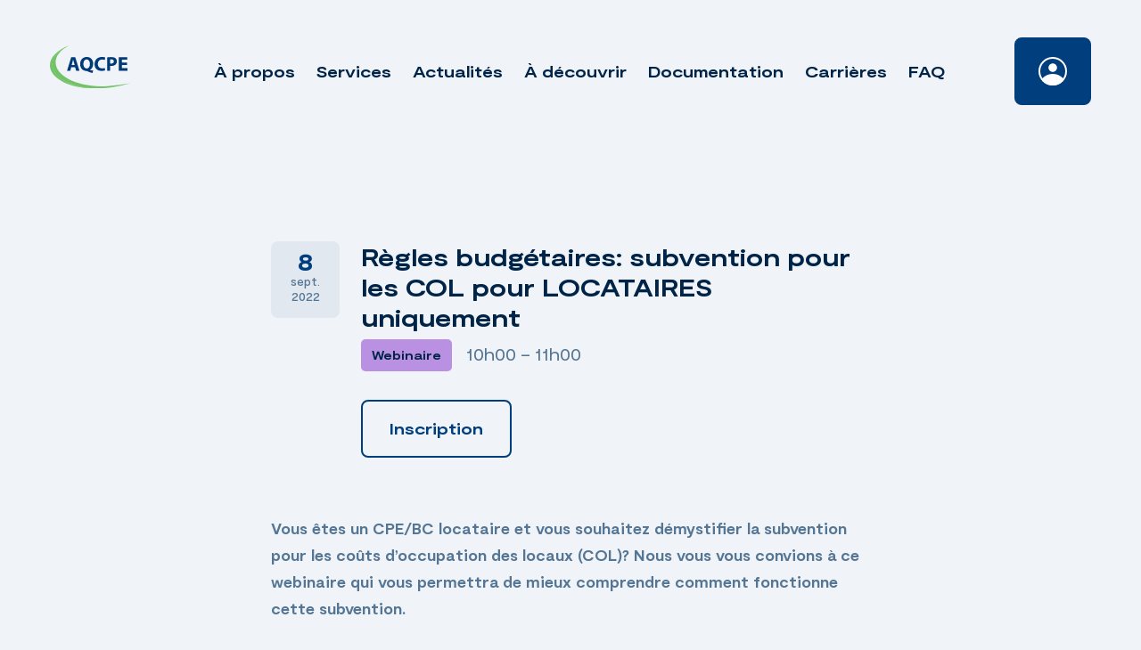

--- FILE ---
content_type: text/html; charset=UTF-8
request_url: https://www.aqcpe.com/evenements/regles-budgetaires-subvention-pour-les-col-pour-locataires-uniquement/
body_size: 12937
content:
<!doctype html>
<html dir="ltr" lang="fr-CA" prefix="og: https://ogp.me/ns#">

<head>
	<!-- Google Tag Manager -->
	<script>
		(function(w, d, s, l, i) {
			w[l] = w[l] || [];
			w[l].push({
				'gtm.start': new Date().getTime(),
				event: 'gtm.js'
			});
			var f = d.getElementsByTagName(s)[0],
				j = d.createElement(s),
				dl = l != 'dataLayer' ? '&l=' + l : '';
			j.async = true;
			j.src =
				'https://www.googletagmanager.com/gtm.js?id=' + i + dl;
			f.parentNode.insertBefore(j, f);
		})(window, document, 'script', 'dataLayer', 'GTM-M3SWRFK');
	</script>
	<!-- End Google Tag Manager -->
	<meta charset="UTF-8">
	<meta name="viewport" content="width=device-width, initial-scale=1">
	<meta http-equiv="Content-Security-Policy" content="default-src * self blob: data: gap:; 
                                                style-src * self 'unsafe-inline' blob: data: gap:; 
                                                script-src * 'self' 'unsafe-eval' 'unsafe-inline' blob: data: gap: chatbot.aqcpe.com; 
                                                object-src * 'self' blob: data: gap:; 
                                                img-src * self 'unsafe-inline' blob: data: gap:; 
                                                connect-src self * 'unsafe-inline' blob: data: gap:; 
                                                frame-src * self blob: data: gap:;">
	<link rel="profile" href="https://gmpg.org/xfn/11">
	<link rel="apple-touch-icon" sizes="180x180" href="https://www.aqcpe.com/wp-content/themes/treize/assets/favicon/apple-touch-icon.png">
	<link rel="icon" type="image/png" sizes="32x32" href="https://www.aqcpe.com/wp-content/themes/treize/assets/favicon/favicon-32x32.png">
	<link rel="icon" type="image/png" sizes="16x16" href="https://www.aqcpe.com/wp-content/themes/treize/assets/favicon/favicon-16x16.png">
	<link rel="manifest" href="https://www.aqcpe.com/wp-content/themes/treize/assets/favicon/site.webmanifest">
	<link rel="mask-icon" href="https://www.aqcpe.com/wp-content/themes/treize/assets/favicon/safari-pinned-tab.svg" color="#5bbad5">
	<meta name="msapplication-TileColor" content="#da532c">
	<meta name="theme-color" content="#ffffff">
	<title>Règles budgétaires: subvention pour les COL pour LOCATAIRES uniquement - AQCPE</title>

		<!-- All in One SEO 4.9.3 - aioseo.com -->
	<meta name="robots" content="max-image-preview:large" />
	<link rel="canonical" href="https://www.aqcpe.com/evenements/regles-budgetaires-subvention-pour-les-col-pour-locataires-uniquement/" />
	<meta name="generator" content="All in One SEO (AIOSEO) 4.9.3" />
		<meta property="og:locale" content="fr_CA" />
		<meta property="og:site_name" content="AQCPE - Travailler ensemble pour une éducation à la petite enfance de qualité" />
		<meta property="og:type" content="article" />
		<meta property="og:title" content="Règles budgétaires: subvention pour les COL pour LOCATAIRES uniquement - AQCPE" />
		<meta property="og:url" content="https://www.aqcpe.com/evenements/regles-budgetaires-subvention-pour-les-col-pour-locataires-uniquement/" />
		<meta property="article:published_time" content="2022-08-30T14:39:19+00:00" />
		<meta property="article:modified_time" content="2022-08-30T14:39:19+00:00" />
		<meta name="twitter:card" content="summary_large_image" />
		<meta name="twitter:title" content="Règles budgétaires: subvention pour les COL pour LOCATAIRES uniquement - AQCPE" />
		<script type="application/ld+json" class="aioseo-schema">
			{"@context":"https:\/\/schema.org","@graph":[{"@type":"BreadcrumbList","@id":"https:\/\/www.aqcpe.com\/evenements\/regles-budgetaires-subvention-pour-les-col-pour-locataires-uniquement\/#breadcrumblist","itemListElement":[{"@type":"ListItem","@id":"https:\/\/www.aqcpe.com#listItem","position":1,"name":"Home","item":"https:\/\/www.aqcpe.com","nextItem":{"@type":"ListItem","@id":"https:\/\/www.aqcpe.com\/evenements\/#listItem","name":"\u00c9venements"}},{"@type":"ListItem","@id":"https:\/\/www.aqcpe.com\/evenements\/#listItem","position":2,"name":"\u00c9venements","item":"https:\/\/www.aqcpe.com\/evenements\/","nextItem":{"@type":"ListItem","@id":"https:\/\/www.aqcpe.com\/event-category\/webinaire\/#listItem","name":"Webinaire"},"previousItem":{"@type":"ListItem","@id":"https:\/\/www.aqcpe.com#listItem","name":"Home"}},{"@type":"ListItem","@id":"https:\/\/www.aqcpe.com\/event-category\/webinaire\/#listItem","position":3,"name":"Webinaire","item":"https:\/\/www.aqcpe.com\/event-category\/webinaire\/","nextItem":{"@type":"ListItem","@id":"https:\/\/www.aqcpe.com\/evenements\/regles-budgetaires-subvention-pour-les-col-pour-locataires-uniquement\/#listItem","name":"R\u00e8gles budg\u00e9taires: subvention pour les COL pour LOCATAIRES uniquement"},"previousItem":{"@type":"ListItem","@id":"https:\/\/www.aqcpe.com\/evenements\/#listItem","name":"\u00c9venements"}},{"@type":"ListItem","@id":"https:\/\/www.aqcpe.com\/evenements\/regles-budgetaires-subvention-pour-les-col-pour-locataires-uniquement\/#listItem","position":4,"name":"R\u00e8gles budg\u00e9taires: subvention pour les COL pour LOCATAIRES uniquement","previousItem":{"@type":"ListItem","@id":"https:\/\/www.aqcpe.com\/event-category\/webinaire\/#listItem","name":"Webinaire"}}]},{"@type":"Organization","@id":"https:\/\/www.aqcpe.com\/#organization","name":"AQCPE","description":"Travailler ensemble pour une \u00e9ducation \u00e0 la petite enfance de qualit\u00e9","url":"https:\/\/www.aqcpe.com\/"},{"@type":"WebPage","@id":"https:\/\/www.aqcpe.com\/evenements\/regles-budgetaires-subvention-pour-les-col-pour-locataires-uniquement\/#webpage","url":"https:\/\/www.aqcpe.com\/evenements\/regles-budgetaires-subvention-pour-les-col-pour-locataires-uniquement\/","name":"R\u00e8gles budg\u00e9taires: subvention pour les COL pour LOCATAIRES uniquement - AQCPE","inLanguage":"fr-CA","isPartOf":{"@id":"https:\/\/www.aqcpe.com\/#website"},"breadcrumb":{"@id":"https:\/\/www.aqcpe.com\/evenements\/regles-budgetaires-subvention-pour-les-col-pour-locataires-uniquement\/#breadcrumblist"},"datePublished":"2022-08-30T10:39:19-04:00","dateModified":"2022-08-30T10:39:19-04:00"},{"@type":"WebSite","@id":"https:\/\/www.aqcpe.com\/#website","url":"https:\/\/www.aqcpe.com\/","name":"AQCPE","description":"Travailler ensemble pour une \u00e9ducation \u00e0 la petite enfance de qualit\u00e9","inLanguage":"fr-CA","publisher":{"@id":"https:\/\/www.aqcpe.com\/#organization"}}]}
		</script>
		<!-- All in One SEO -->

<script id="cookieyes" type="text/javascript" src="https://cdn-cookieyes.com/client_data/3d799232534cb70c737dc876/script.js"></script><link rel='dns-prefetch' href='//cdnjs.cloudflare.com' />
<link rel='dns-prefetch' href='//kit.fontawesome.com' />
<link rel='dns-prefetch' href='//cdn.jsdelivr.net' />
<link rel='dns-prefetch' href='//unpkg.com' />
<link rel='dns-prefetch' href='//www.google.com' />
<link rel='dns-prefetch' href='//www.googletagmanager.com' />
<link rel="alternate" type="application/rss+xml" title="AQCPE &raquo; Flux" href="https://www.aqcpe.com/feed/" />
<link rel="alternate" type="application/rss+xml" title="AQCPE &raquo; Flux des commentaires" href="https://www.aqcpe.com/comments/feed/" />
<link rel="alternate" title="oEmbed (JSON)" type="application/json+oembed" href="https://www.aqcpe.com/wp-json/oembed/1.0/embed?url=https%3A%2F%2Fwww.aqcpe.com%2Fevenements%2Fregles-budgetaires-subvention-pour-les-col-pour-locataires-uniquement%2F" />
<link rel="alternate" title="oEmbed (XML)" type="text/xml+oembed" href="https://www.aqcpe.com/wp-json/oembed/1.0/embed?url=https%3A%2F%2Fwww.aqcpe.com%2Fevenements%2Fregles-budgetaires-subvention-pour-les-col-pour-locataires-uniquement%2F&#038;format=xml" />
		<!-- This site uses the Google Analytics by MonsterInsights plugin v9.11.1 - Using Analytics tracking - https://www.monsterinsights.com/ -->
							<script src="//www.googletagmanager.com/gtag/js?id=G-EXS3T503EG"  data-cfasync="false" data-wpfc-render="false" type="text/javascript" async></script>
			<script data-cfasync="false" data-wpfc-render="false" type="text/javascript">
				var mi_version = '9.11.1';
				var mi_track_user = true;
				var mi_no_track_reason = '';
								var MonsterInsightsDefaultLocations = {"page_location":"https:\/\/www.aqcpe.com\/evenements\/regles-budgetaires-subvention-pour-les-col-pour-locataires-uniquement\/"};
								if ( typeof MonsterInsightsPrivacyGuardFilter === 'function' ) {
					var MonsterInsightsLocations = (typeof MonsterInsightsExcludeQuery === 'object') ? MonsterInsightsPrivacyGuardFilter( MonsterInsightsExcludeQuery ) : MonsterInsightsPrivacyGuardFilter( MonsterInsightsDefaultLocations );
				} else {
					var MonsterInsightsLocations = (typeof MonsterInsightsExcludeQuery === 'object') ? MonsterInsightsExcludeQuery : MonsterInsightsDefaultLocations;
				}

								var disableStrs = [
										'ga-disable-G-EXS3T503EG',
									];

				/* Function to detect opted out users */
				function __gtagTrackerIsOptedOut() {
					for (var index = 0; index < disableStrs.length; index++) {
						if (document.cookie.indexOf(disableStrs[index] + '=true') > -1) {
							return true;
						}
					}

					return false;
				}

				/* Disable tracking if the opt-out cookie exists. */
				if (__gtagTrackerIsOptedOut()) {
					for (var index = 0; index < disableStrs.length; index++) {
						window[disableStrs[index]] = true;
					}
				}

				/* Opt-out function */
				function __gtagTrackerOptout() {
					for (var index = 0; index < disableStrs.length; index++) {
						document.cookie = disableStrs[index] + '=true; expires=Thu, 31 Dec 2099 23:59:59 UTC; path=/';
						window[disableStrs[index]] = true;
					}
				}

				if ('undefined' === typeof gaOptout) {
					function gaOptout() {
						__gtagTrackerOptout();
					}
				}
								window.dataLayer = window.dataLayer || [];

				window.MonsterInsightsDualTracker = {
					helpers: {},
					trackers: {},
				};
				if (mi_track_user) {
					function __gtagDataLayer() {
						dataLayer.push(arguments);
					}

					function __gtagTracker(type, name, parameters) {
						if (!parameters) {
							parameters = {};
						}

						if (parameters.send_to) {
							__gtagDataLayer.apply(null, arguments);
							return;
						}

						if (type === 'event') {
														parameters.send_to = monsterinsights_frontend.v4_id;
							var hookName = name;
							if (typeof parameters['event_category'] !== 'undefined') {
								hookName = parameters['event_category'] + ':' + name;
							}

							if (typeof MonsterInsightsDualTracker.trackers[hookName] !== 'undefined') {
								MonsterInsightsDualTracker.trackers[hookName](parameters);
							} else {
								__gtagDataLayer('event', name, parameters);
							}
							
						} else {
							__gtagDataLayer.apply(null, arguments);
						}
					}

					__gtagTracker('js', new Date());
					__gtagTracker('set', {
						'developer_id.dZGIzZG': true,
											});
					if ( MonsterInsightsLocations.page_location ) {
						__gtagTracker('set', MonsterInsightsLocations);
					}
										__gtagTracker('config', 'G-EXS3T503EG', {"forceSSL":"true","link_attribution":"true"} );
										window.gtag = __gtagTracker;										(function () {
						/* https://developers.google.com/analytics/devguides/collection/analyticsjs/ */
						/* ga and __gaTracker compatibility shim. */
						var noopfn = function () {
							return null;
						};
						var newtracker = function () {
							return new Tracker();
						};
						var Tracker = function () {
							return null;
						};
						var p = Tracker.prototype;
						p.get = noopfn;
						p.set = noopfn;
						p.send = function () {
							var args = Array.prototype.slice.call(arguments);
							args.unshift('send');
							__gaTracker.apply(null, args);
						};
						var __gaTracker = function () {
							var len = arguments.length;
							if (len === 0) {
								return;
							}
							var f = arguments[len - 1];
							if (typeof f !== 'object' || f === null || typeof f.hitCallback !== 'function') {
								if ('send' === arguments[0]) {
									var hitConverted, hitObject = false, action;
									if ('event' === arguments[1]) {
										if ('undefined' !== typeof arguments[3]) {
											hitObject = {
												'eventAction': arguments[3],
												'eventCategory': arguments[2],
												'eventLabel': arguments[4],
												'value': arguments[5] ? arguments[5] : 1,
											}
										}
									}
									if ('pageview' === arguments[1]) {
										if ('undefined' !== typeof arguments[2]) {
											hitObject = {
												'eventAction': 'page_view',
												'page_path': arguments[2],
											}
										}
									}
									if (typeof arguments[2] === 'object') {
										hitObject = arguments[2];
									}
									if (typeof arguments[5] === 'object') {
										Object.assign(hitObject, arguments[5]);
									}
									if ('undefined' !== typeof arguments[1].hitType) {
										hitObject = arguments[1];
										if ('pageview' === hitObject.hitType) {
											hitObject.eventAction = 'page_view';
										}
									}
									if (hitObject) {
										action = 'timing' === arguments[1].hitType ? 'timing_complete' : hitObject.eventAction;
										hitConverted = mapArgs(hitObject);
										__gtagTracker('event', action, hitConverted);
									}
								}
								return;
							}

							function mapArgs(args) {
								var arg, hit = {};
								var gaMap = {
									'eventCategory': 'event_category',
									'eventAction': 'event_action',
									'eventLabel': 'event_label',
									'eventValue': 'event_value',
									'nonInteraction': 'non_interaction',
									'timingCategory': 'event_category',
									'timingVar': 'name',
									'timingValue': 'value',
									'timingLabel': 'event_label',
									'page': 'page_path',
									'location': 'page_location',
									'title': 'page_title',
									'referrer' : 'page_referrer',
								};
								for (arg in args) {
																		if (!(!args.hasOwnProperty(arg) || !gaMap.hasOwnProperty(arg))) {
										hit[gaMap[arg]] = args[arg];
									} else {
										hit[arg] = args[arg];
									}
								}
								return hit;
							}

							try {
								f.hitCallback();
							} catch (ex) {
							}
						};
						__gaTracker.create = newtracker;
						__gaTracker.getByName = newtracker;
						__gaTracker.getAll = function () {
							return [];
						};
						__gaTracker.remove = noopfn;
						__gaTracker.loaded = true;
						window['__gaTracker'] = __gaTracker;
					})();
									} else {
										console.log("");
					(function () {
						function __gtagTracker() {
							return null;
						}

						window['__gtagTracker'] = __gtagTracker;
						window['gtag'] = __gtagTracker;
					})();
									}
			</script>
							<!-- / Google Analytics by MonsterInsights -->
		<style id='wp-img-auto-sizes-contain-inline-css' type='text/css'>
img:is([sizes=auto i],[sizes^="auto," i]){contain-intrinsic-size:3000px 1500px}
/*# sourceURL=wp-img-auto-sizes-contain-inline-css */
</style>
<link rel='stylesheet' id='wp-block-library-css' href='https://www.aqcpe.com/wp-includes/css/dist/block-library/style.min.css' type='text/css' media='all' />
<style id='global-styles-inline-css' type='text/css'>
:root{--wp--preset--aspect-ratio--square: 1;--wp--preset--aspect-ratio--4-3: 4/3;--wp--preset--aspect-ratio--3-4: 3/4;--wp--preset--aspect-ratio--3-2: 3/2;--wp--preset--aspect-ratio--2-3: 2/3;--wp--preset--aspect-ratio--16-9: 16/9;--wp--preset--aspect-ratio--9-16: 9/16;--wp--preset--color--black: #000000;--wp--preset--color--cyan-bluish-gray: #abb8c3;--wp--preset--color--white: #ffffff;--wp--preset--color--pale-pink: #f78da7;--wp--preset--color--vivid-red: #cf2e2e;--wp--preset--color--luminous-vivid-orange: #ff6900;--wp--preset--color--luminous-vivid-amber: #fcb900;--wp--preset--color--light-green-cyan: #7bdcb5;--wp--preset--color--vivid-green-cyan: #00d084;--wp--preset--color--pale-cyan-blue: #8ed1fc;--wp--preset--color--vivid-cyan-blue: #0693e3;--wp--preset--color--vivid-purple: #9b51e0;--wp--preset--gradient--vivid-cyan-blue-to-vivid-purple: linear-gradient(135deg,rgb(6,147,227) 0%,rgb(155,81,224) 100%);--wp--preset--gradient--light-green-cyan-to-vivid-green-cyan: linear-gradient(135deg,rgb(122,220,180) 0%,rgb(0,208,130) 100%);--wp--preset--gradient--luminous-vivid-amber-to-luminous-vivid-orange: linear-gradient(135deg,rgb(252,185,0) 0%,rgb(255,105,0) 100%);--wp--preset--gradient--luminous-vivid-orange-to-vivid-red: linear-gradient(135deg,rgb(255,105,0) 0%,rgb(207,46,46) 100%);--wp--preset--gradient--very-light-gray-to-cyan-bluish-gray: linear-gradient(135deg,rgb(238,238,238) 0%,rgb(169,184,195) 100%);--wp--preset--gradient--cool-to-warm-spectrum: linear-gradient(135deg,rgb(74,234,220) 0%,rgb(151,120,209) 20%,rgb(207,42,186) 40%,rgb(238,44,130) 60%,rgb(251,105,98) 80%,rgb(254,248,76) 100%);--wp--preset--gradient--blush-light-purple: linear-gradient(135deg,rgb(255,206,236) 0%,rgb(152,150,240) 100%);--wp--preset--gradient--blush-bordeaux: linear-gradient(135deg,rgb(254,205,165) 0%,rgb(254,45,45) 50%,rgb(107,0,62) 100%);--wp--preset--gradient--luminous-dusk: linear-gradient(135deg,rgb(255,203,112) 0%,rgb(199,81,192) 50%,rgb(65,88,208) 100%);--wp--preset--gradient--pale-ocean: linear-gradient(135deg,rgb(255,245,203) 0%,rgb(182,227,212) 50%,rgb(51,167,181) 100%);--wp--preset--gradient--electric-grass: linear-gradient(135deg,rgb(202,248,128) 0%,rgb(113,206,126) 100%);--wp--preset--gradient--midnight: linear-gradient(135deg,rgb(2,3,129) 0%,rgb(40,116,252) 100%);--wp--preset--font-size--small: 13px;--wp--preset--font-size--medium: 20px;--wp--preset--font-size--large: 36px;--wp--preset--font-size--x-large: 42px;--wp--preset--spacing--20: 0.44rem;--wp--preset--spacing--30: 0.67rem;--wp--preset--spacing--40: 1rem;--wp--preset--spacing--50: 1.5rem;--wp--preset--spacing--60: 2.25rem;--wp--preset--spacing--70: 3.38rem;--wp--preset--spacing--80: 5.06rem;--wp--preset--shadow--natural: 6px 6px 9px rgba(0, 0, 0, 0.2);--wp--preset--shadow--deep: 12px 12px 50px rgba(0, 0, 0, 0.4);--wp--preset--shadow--sharp: 6px 6px 0px rgba(0, 0, 0, 0.2);--wp--preset--shadow--outlined: 6px 6px 0px -3px rgb(255, 255, 255), 6px 6px rgb(0, 0, 0);--wp--preset--shadow--crisp: 6px 6px 0px rgb(0, 0, 0);}:where(.is-layout-flex){gap: 0.5em;}:where(.is-layout-grid){gap: 0.5em;}body .is-layout-flex{display: flex;}.is-layout-flex{flex-wrap: wrap;align-items: center;}.is-layout-flex > :is(*, div){margin: 0;}body .is-layout-grid{display: grid;}.is-layout-grid > :is(*, div){margin: 0;}:where(.wp-block-columns.is-layout-flex){gap: 2em;}:where(.wp-block-columns.is-layout-grid){gap: 2em;}:where(.wp-block-post-template.is-layout-flex){gap: 1.25em;}:where(.wp-block-post-template.is-layout-grid){gap: 1.25em;}.has-black-color{color: var(--wp--preset--color--black) !important;}.has-cyan-bluish-gray-color{color: var(--wp--preset--color--cyan-bluish-gray) !important;}.has-white-color{color: var(--wp--preset--color--white) !important;}.has-pale-pink-color{color: var(--wp--preset--color--pale-pink) !important;}.has-vivid-red-color{color: var(--wp--preset--color--vivid-red) !important;}.has-luminous-vivid-orange-color{color: var(--wp--preset--color--luminous-vivid-orange) !important;}.has-luminous-vivid-amber-color{color: var(--wp--preset--color--luminous-vivid-amber) !important;}.has-light-green-cyan-color{color: var(--wp--preset--color--light-green-cyan) !important;}.has-vivid-green-cyan-color{color: var(--wp--preset--color--vivid-green-cyan) !important;}.has-pale-cyan-blue-color{color: var(--wp--preset--color--pale-cyan-blue) !important;}.has-vivid-cyan-blue-color{color: var(--wp--preset--color--vivid-cyan-blue) !important;}.has-vivid-purple-color{color: var(--wp--preset--color--vivid-purple) !important;}.has-black-background-color{background-color: var(--wp--preset--color--black) !important;}.has-cyan-bluish-gray-background-color{background-color: var(--wp--preset--color--cyan-bluish-gray) !important;}.has-white-background-color{background-color: var(--wp--preset--color--white) !important;}.has-pale-pink-background-color{background-color: var(--wp--preset--color--pale-pink) !important;}.has-vivid-red-background-color{background-color: var(--wp--preset--color--vivid-red) !important;}.has-luminous-vivid-orange-background-color{background-color: var(--wp--preset--color--luminous-vivid-orange) !important;}.has-luminous-vivid-amber-background-color{background-color: var(--wp--preset--color--luminous-vivid-amber) !important;}.has-light-green-cyan-background-color{background-color: var(--wp--preset--color--light-green-cyan) !important;}.has-vivid-green-cyan-background-color{background-color: var(--wp--preset--color--vivid-green-cyan) !important;}.has-pale-cyan-blue-background-color{background-color: var(--wp--preset--color--pale-cyan-blue) !important;}.has-vivid-cyan-blue-background-color{background-color: var(--wp--preset--color--vivid-cyan-blue) !important;}.has-vivid-purple-background-color{background-color: var(--wp--preset--color--vivid-purple) !important;}.has-black-border-color{border-color: var(--wp--preset--color--black) !important;}.has-cyan-bluish-gray-border-color{border-color: var(--wp--preset--color--cyan-bluish-gray) !important;}.has-white-border-color{border-color: var(--wp--preset--color--white) !important;}.has-pale-pink-border-color{border-color: var(--wp--preset--color--pale-pink) !important;}.has-vivid-red-border-color{border-color: var(--wp--preset--color--vivid-red) !important;}.has-luminous-vivid-orange-border-color{border-color: var(--wp--preset--color--luminous-vivid-orange) !important;}.has-luminous-vivid-amber-border-color{border-color: var(--wp--preset--color--luminous-vivid-amber) !important;}.has-light-green-cyan-border-color{border-color: var(--wp--preset--color--light-green-cyan) !important;}.has-vivid-green-cyan-border-color{border-color: var(--wp--preset--color--vivid-green-cyan) !important;}.has-pale-cyan-blue-border-color{border-color: var(--wp--preset--color--pale-cyan-blue) !important;}.has-vivid-cyan-blue-border-color{border-color: var(--wp--preset--color--vivid-cyan-blue) !important;}.has-vivid-purple-border-color{border-color: var(--wp--preset--color--vivid-purple) !important;}.has-vivid-cyan-blue-to-vivid-purple-gradient-background{background: var(--wp--preset--gradient--vivid-cyan-blue-to-vivid-purple) !important;}.has-light-green-cyan-to-vivid-green-cyan-gradient-background{background: var(--wp--preset--gradient--light-green-cyan-to-vivid-green-cyan) !important;}.has-luminous-vivid-amber-to-luminous-vivid-orange-gradient-background{background: var(--wp--preset--gradient--luminous-vivid-amber-to-luminous-vivid-orange) !important;}.has-luminous-vivid-orange-to-vivid-red-gradient-background{background: var(--wp--preset--gradient--luminous-vivid-orange-to-vivid-red) !important;}.has-very-light-gray-to-cyan-bluish-gray-gradient-background{background: var(--wp--preset--gradient--very-light-gray-to-cyan-bluish-gray) !important;}.has-cool-to-warm-spectrum-gradient-background{background: var(--wp--preset--gradient--cool-to-warm-spectrum) !important;}.has-blush-light-purple-gradient-background{background: var(--wp--preset--gradient--blush-light-purple) !important;}.has-blush-bordeaux-gradient-background{background: var(--wp--preset--gradient--blush-bordeaux) !important;}.has-luminous-dusk-gradient-background{background: var(--wp--preset--gradient--luminous-dusk) !important;}.has-pale-ocean-gradient-background{background: var(--wp--preset--gradient--pale-ocean) !important;}.has-electric-grass-gradient-background{background: var(--wp--preset--gradient--electric-grass) !important;}.has-midnight-gradient-background{background: var(--wp--preset--gradient--midnight) !important;}.has-small-font-size{font-size: var(--wp--preset--font-size--small) !important;}.has-medium-font-size{font-size: var(--wp--preset--font-size--medium) !important;}.has-large-font-size{font-size: var(--wp--preset--font-size--large) !important;}.has-x-large-font-size{font-size: var(--wp--preset--font-size--x-large) !important;}
/*# sourceURL=global-styles-inline-css */
</style>

<style id='classic-theme-styles-inline-css' type='text/css'>
/*! This file is auto-generated */
.wp-block-button__link{color:#fff;background-color:#32373c;border-radius:9999px;box-shadow:none;text-decoration:none;padding:calc(.667em + 2px) calc(1.333em + 2px);font-size:1.125em}.wp-block-file__button{background:#32373c;color:#fff;text-decoration:none}
/*# sourceURL=/wp-includes/css/classic-themes.min.css */
</style>
<link rel='stylesheet' id='bbp-default-css' href='https://www.aqcpe.com/wp-content/plugins/bbpress/templates/default/css/bbpress.min.css' type='text/css' media='all' />
<link rel='stylesheet' id='flexy-breadcrumb-css' href='https://www.aqcpe.com/wp-content/plugins/flexy-breadcrumb/public/css/flexy-breadcrumb-public.css' type='text/css' media='all' />
<link rel='stylesheet' id='flexy-breadcrumb-font-awesome-css' href='https://www.aqcpe.com/wp-content/plugins/flexy-breadcrumb/public/css/font-awesome.min.css' type='text/css' media='all' />
<link rel='stylesheet' id='wpum-frontend-css' href='https://www.aqcpe.com/wp-content/plugins/wp-user-manager/assets/css/wpum.min.css' type='text/css' media='all' />
<link rel='stylesheet' id='wpumg-frontend-css' href='https://www.aqcpe.com/wp-content/plugins/wpum-groups/assets/css/wpumg.css' type='text/css' media='all' />
<link rel='stylesheet' id='treize-style-css' href='https://www.aqcpe.com/wp-content/themes/treize/style.css' type='text/css' media='all' />
<link rel='stylesheet' id='fancy-css-css' href='https://cdn.jsdelivr.net/gh/fancyapps/fancybox@3.5.7/dist/jquery.fancybox.min.css' type='text/css' media='all' />
<link rel='stylesheet' id='swiper-style-css' href='https://unpkg.com/swiper/swiper-bundle.min.css' type='text/css' media='all' />
<link rel='stylesheet' id='gdatt-attachments-css' href='https://www.aqcpe.com/wp-content/plugins/gd-bbpress-attachments/css/front.min.css' type='text/css' media='all' />
<script type="text/javascript" src="https://www.aqcpe.com/wp-content/plugins/google-analytics-for-wordpress/assets/js/frontend-gtag.js" id="monsterinsights-frontend-script-js" async="async" data-wp-strategy="async"></script>
<script data-cfasync="false" data-wpfc-render="false" type="text/javascript" id='monsterinsights-frontend-script-js-extra'>/* <![CDATA[ */
var monsterinsights_frontend = {"js_events_tracking":"true","download_extensions":"doc,pdf,ppt,zip,xls,docx,pptx,xlsx","inbound_paths":"[{\"path\":\"\\\/go\\\/\",\"label\":\"affiliate\"},{\"path\":\"\\\/recommend\\\/\",\"label\":\"affiliate\"}]","home_url":"https:\/\/www.aqcpe.com","hash_tracking":"false","v4_id":"G-EXS3T503EG"};/* ]]> */
</script>
<script type="text/javascript" src="https://www.aqcpe.com/wp-includes/js/jquery/jquery.min.js" id="jquery-core-js"></script>
<script type="text/javascript" src="https://www.aqcpe.com/wp-includes/js/jquery/jquery-migrate.min.js" id="jquery-migrate-js"></script>
<script type="text/javascript" src="https://unpkg.com/swiper@6.4.7/swiper-bundle.min.js" id="swiper-js"></script>
<script type="text/javascript" id="loadmore-js-extra">
/* <![CDATA[ */
var updatePostList = {"ajaxurl":"https://www.aqcpe.com/wp-admin/admin-ajax.php","posts":"{\"page\":0,\"event\":\"regles-budgetaires-subvention-pour-les-col-pour-locataires-uniquement\",\"post_type\":\"event\",\"name\":\"regles-budgetaires-subvention-pour-les-col-pour-locataires-uniquement\",\"error\":\"\",\"m\":\"\",\"p\":0,\"post_parent\":\"\",\"subpost\":\"\",\"subpost_id\":\"\",\"attachment\":\"\",\"attachment_id\":0,\"pagename\":\"\",\"page_id\":0,\"second\":\"\",\"minute\":\"\",\"hour\":\"\",\"day\":0,\"monthnum\":0,\"year\":0,\"w\":0,\"category_name\":\"\",\"tag\":\"\",\"cat\":\"\",\"tag_id\":\"\",\"author\":\"\",\"author_name\":\"\",\"feed\":\"\",\"tb\":\"\",\"paged\":0,\"meta_key\":\"\",\"meta_value\":\"\",\"preview\":\"\",\"s\":\"\",\"sentence\":\"\",\"title\":\"\",\"fields\":\"all\",\"menu_order\":\"\",\"embed\":\"\",\"category__in\":[],\"category__not_in\":[],\"category__and\":[],\"post__in\":[],\"post__not_in\":[],\"post_name__in\":[],\"tag__in\":[],\"tag__not_in\":[],\"tag__and\":[],\"tag_slug__in\":[],\"tag_slug__and\":[],\"post_parent__in\":[],\"post_parent__not_in\":[],\"author__in\":[],\"author__not_in\":[],\"search_columns\":[],\"ignore_sticky_posts\":false,\"suppress_filters\":false,\"cache_results\":true,\"update_post_term_cache\":true,\"update_menu_item_cache\":false,\"lazy_load_term_meta\":true,\"update_post_meta_cache\":true,\"posts_per_page\":15,\"nopaging\":false,\"comments_per_page\":\"50\",\"no_found_rows\":false,\"order\":\"DESC\"}","current_page":"1","max_page":"1"};
//# sourceURL=loadmore-js-extra
/* ]]> */
</script>
<script type="text/javascript" src="https://www.aqcpe.com/wp-content/themes/treize/assets/js/load-more-button.js" id="loadmore-js"></script>
<script type="text/javascript" id="filterAjax-js-extra">
/* <![CDATA[ */
var filterAjaxOnClick = {"ajaxurl":"https://www.aqcpe.com/wp-admin/admin-ajax.php","posts":"{\"page\":0,\"event\":\"regles-budgetaires-subvention-pour-les-col-pour-locataires-uniquement\",\"post_type\":\"event\",\"name\":\"regles-budgetaires-subvention-pour-les-col-pour-locataires-uniquement\",\"error\":\"\",\"m\":\"\",\"p\":0,\"post_parent\":\"\",\"subpost\":\"\",\"subpost_id\":\"\",\"attachment\":\"\",\"attachment_id\":0,\"pagename\":\"\",\"page_id\":0,\"second\":\"\",\"minute\":\"\",\"hour\":\"\",\"day\":0,\"monthnum\":0,\"year\":0,\"w\":0,\"category_name\":\"\",\"tag\":\"\",\"cat\":\"\",\"tag_id\":\"\",\"author\":\"\",\"author_name\":\"\",\"feed\":\"\",\"tb\":\"\",\"paged\":0,\"meta_key\":\"\",\"meta_value\":\"\",\"preview\":\"\",\"s\":\"\",\"sentence\":\"\",\"title\":\"\",\"fields\":\"all\",\"menu_order\":\"\",\"embed\":\"\",\"category__in\":[],\"category__not_in\":[],\"category__and\":[],\"post__in\":[],\"post__not_in\":[],\"post_name__in\":[],\"tag__in\":[],\"tag__not_in\":[],\"tag__and\":[],\"tag_slug__in\":[],\"tag_slug__and\":[],\"post_parent__in\":[],\"post_parent__not_in\":[],\"author__in\":[],\"author__not_in\":[],\"search_columns\":[],\"ignore_sticky_posts\":false,\"suppress_filters\":false,\"cache_results\":true,\"update_post_term_cache\":true,\"update_menu_item_cache\":false,\"lazy_load_term_meta\":true,\"update_post_meta_cache\":true,\"posts_per_page\":15,\"nopaging\":false,\"comments_per_page\":\"50\",\"no_found_rows\":false,\"order\":\"DESC\"}","current_page":"1","max_page":"1"};
//# sourceURL=filterAjax-js-extra
/* ]]> */
</script>
<script type="text/javascript" src="https://www.aqcpe.com/wp-content/themes/treize/assets/js/filter-select.js" id="filterAjax-js"></script>
<script type="text/javascript" id="pop_up_newsletter-js-extra">
/* <![CDATA[ */
var pop_up_news = {"ajaxurl":"https://www.aqcpe.com/wp-admin/admin-ajax.php"};
//# sourceURL=pop_up_newsletter-js-extra
/* ]]> */
</script>
<script type="text/javascript" src="https://www.aqcpe.com/wp-content/themes/treize/assets/js/pop-up-newsletter.js" id="pop_up_newsletter-js"></script>
<script type="text/javascript" id="pop_up_document-js-extra">
/* <![CDATA[ */
var pop_up = {"ajaxurl":"https://www.aqcpe.com/wp-admin/admin-ajax.php"};
//# sourceURL=pop_up_document-js-extra
/* ]]> */
</script>
<script type="text/javascript" src="https://www.aqcpe.com/wp-content/themes/treize/assets/js/pop-up.js" id="pop_up_document-js"></script>
<script type="text/javascript" id="filter_dossier-js-extra">
/* <![CDATA[ */
var dossier = {"ajaxurl":"https://www.aqcpe.com/wp-admin/admin-ajax.php","posts":"{\"page\":0,\"event\":\"regles-budgetaires-subvention-pour-les-col-pour-locataires-uniquement\",\"post_type\":\"event\",\"name\":\"regles-budgetaires-subvention-pour-les-col-pour-locataires-uniquement\",\"error\":\"\",\"m\":\"\",\"p\":0,\"post_parent\":\"\",\"subpost\":\"\",\"subpost_id\":\"\",\"attachment\":\"\",\"attachment_id\":0,\"pagename\":\"\",\"page_id\":0,\"second\":\"\",\"minute\":\"\",\"hour\":\"\",\"day\":0,\"monthnum\":0,\"year\":0,\"w\":0,\"category_name\":\"\",\"tag\":\"\",\"cat\":\"\",\"tag_id\":\"\",\"author\":\"\",\"author_name\":\"\",\"feed\":\"\",\"tb\":\"\",\"paged\":0,\"meta_key\":\"\",\"meta_value\":\"\",\"preview\":\"\",\"s\":\"\",\"sentence\":\"\",\"title\":\"\",\"fields\":\"all\",\"menu_order\":\"\",\"embed\":\"\",\"category__in\":[],\"category__not_in\":[],\"category__and\":[],\"post__in\":[],\"post__not_in\":[],\"post_name__in\":[],\"tag__in\":[],\"tag__not_in\":[],\"tag__and\":[],\"tag_slug__in\":[],\"tag_slug__and\":[],\"post_parent__in\":[],\"post_parent__not_in\":[],\"author__in\":[],\"author__not_in\":[],\"search_columns\":[],\"ignore_sticky_posts\":false,\"suppress_filters\":false,\"cache_results\":true,\"update_post_term_cache\":true,\"update_menu_item_cache\":false,\"lazy_load_term_meta\":true,\"update_post_meta_cache\":true,\"posts_per_page\":15,\"nopaging\":false,\"comments_per_page\":\"50\",\"no_found_rows\":false,\"order\":\"DESC\"}","current_page":"1","max_page":"1"};
//# sourceURL=filter_dossier-js-extra
/* ]]> */
</script>
<script type="text/javascript" src="https://www.aqcpe.com/wp-content/themes/treize/assets/js/filter-dossier.js" id="filter_dossier-js"></script>
<script type="text/javascript" id="reactivate-js-extra">
/* <![CDATA[ */
var reactivate_post = {"ajaxurl":"https://www.aqcpe.com/wp-admin/admin-ajax.php"};
//# sourceURL=reactivate-js-extra
/* ]]> */
</script>
<script type="text/javascript" src="https://www.aqcpe.com/wp-content/themes/treize/assets/js/re-activate-career.js" id="reactivate-js"></script>
<script type="text/javascript" id="deactivate-js-extra">
/* <![CDATA[ */
var deactivate_post = {"ajaxurl":"https://www.aqcpe.com/wp-admin/admin-ajax.php"};
//# sourceURL=deactivate-js-extra
/* ]]> */
</script>
<script type="text/javascript" src="https://www.aqcpe.com/wp-content/themes/treize/assets/js/deactivate-career.js" id="deactivate-js"></script>

<!-- Google tag (gtag.js) snippet added by Site Kit -->
<!-- Google Analytics snippet added by Site Kit -->
<script type="text/javascript" src="https://www.googletagmanager.com/gtag/js?id=GT-PHCM3RP5" id="google_gtagjs-js" async></script>
<script type="text/javascript" id="google_gtagjs-js-after">
/* <![CDATA[ */
window.dataLayer = window.dataLayer || [];function gtag(){dataLayer.push(arguments);}
gtag("set","linker",{"domains":["www.aqcpe.com"]});
gtag("js", new Date());
gtag("set", "developer_id.dZTNiMT", true);
gtag("config", "GT-PHCM3RP5");
 window._googlesitekit = window._googlesitekit || {}; window._googlesitekit.throttledEvents = []; window._googlesitekit.gtagEvent = (name, data) => { var key = JSON.stringify( { name, data } ); if ( !! window._googlesitekit.throttledEvents[ key ] ) { return; } window._googlesitekit.throttledEvents[ key ] = true; setTimeout( () => { delete window._googlesitekit.throttledEvents[ key ]; }, 5 ); gtag( "event", name, { ...data, event_source: "site-kit" } ); }; 
//# sourceURL=google_gtagjs-js-after
/* ]]> */
</script>
<link rel="https://api.w.org/" href="https://www.aqcpe.com/wp-json/" /><link rel="EditURI" type="application/rsd+xml" title="RSD" href="https://www.aqcpe.com/xmlrpc.php?rsd" />
<meta name="generator" content="WordPress 6.9" />
<link rel='shortlink' href='https://www.aqcpe.com/?p=18812' />

            <style type="text/css">              
                
                /* Background color */
                .fbc-page .fbc-wrap .fbc-items {
                    background-color: #76c473;
                }
                /* Items font size */
                .fbc-page .fbc-wrap .fbc-items li {
                    font-size: 16px;
                }
                
                /* Items' link color */
                .fbc-page .fbc-wrap .fbc-items li a {
                    color: #337ab7;                    
                }
                
                /* Seprator color */
                .fbc-page .fbc-wrap .fbc-items li .fbc-separator {
                    color: #ffffff;
                }
                
                /* Active item & end-text color */
                .fbc-page .fbc-wrap .fbc-items li.active span,
                .fbc-page .fbc-wrap .fbc-items li .fbc-end-text {
                    color: #ffffff;
                    font-size: 16px;
                }
            </style>

            <meta name="generator" content="Site Kit by Google 1.170.0" /><style type="text/css">.recentcomments a{display:inline !important;padding:0 !important;margin:0 !important;}</style><!-- SEO meta tags powered by SmartCrawl https://wpmudev.com/project/smartcrawl-wordpress-seo/ -->
<link rel="canonical" href="https://www.aqcpe.com/evenements/regles-budgetaires-subvention-pour-les-col-pour-locataires-uniquement/" />
<script type="application/ld+json">{"@context":"https:\/\/schema.org","@graph":[{"@type":"Organization","@id":"https:\/\/www.aqcpe.com\/#schema-publishing-organization","url":"https:\/\/www.aqcpe.com","name":"AQCPE"},{"@type":"WebSite","@id":"https:\/\/www.aqcpe.com\/#schema-website","url":"https:\/\/www.aqcpe.com","name":"AQCPE","encoding":"UTF-8","potentialAction":{"@type":"SearchAction","target":"https:\/\/www.aqcpe.com\/search\/{search_term_string}\/","query-input":"required name=search_term_string"}},{"@type":"BreadcrumbList","@id":"https:\/\/www.aqcpe.com\/evenements\/regles-budgetaires-subvention-pour-les-col-pour-locataires-uniquement?page&event=regles-budgetaires-subvention-pour-les-col-pour-locataires-uniquement&post_type=event&name=regles-budgetaires-subvention-pour-les-col-pour-locataires-uniquement\/#breadcrumb","itemListElement":[{"@type":"ListItem","position":1,"name":"Home","item":"https:\/\/www.aqcpe.com"},{"@type":"ListItem","position":2,"name":"\u00c9venements","item":"https:\/\/www.aqcpe.com\/evenements\/"},{"@type":"ListItem","position":3,"name":"R\u00e8gles budg\u00e9taires: subvention pour les COL pour LOCATAIRES uniquement"}]},{"@type":"Person","@id":"https:\/\/www.aqcpe.com\/author\/julie-ravenda\/#schema-author","name":"Julie Ravenda","url":"https:\/\/www.aqcpe.com\/author\/julie-ravenda\/"},{"@type":"WebPage","@id":"https:\/\/www.aqcpe.com\/evenements\/regles-budgetaires-subvention-pour-les-col-pour-locataires-uniquement\/#schema-webpage","isPartOf":{"@id":"https:\/\/www.aqcpe.com\/#schema-website"},"publisher":{"@id":"https:\/\/www.aqcpe.com\/#schema-publishing-organization"},"url":"https:\/\/www.aqcpe.com\/evenements\/regles-budgetaires-subvention-pour-les-col-pour-locataires-uniquement\/"},{"@type":"Article","mainEntityOfPage":{"@id":"https:\/\/www.aqcpe.com\/evenements\/regles-budgetaires-subvention-pour-les-col-pour-locataires-uniquement\/#schema-webpage"},"author":{"@id":"https:\/\/www.aqcpe.com\/author\/julie-ravenda\/#schema-author"},"publisher":{"@id":"https:\/\/www.aqcpe.com\/#schema-publishing-organization"},"dateModified":"2022-08-30T10:39:19","datePublished":"2022-08-30T10:39:19","headline":"R\u00e8gles budg\u00e9taires: subvention pour les COL pour LOCATAIRES uniquement | AQCPE","description":"","name":"R\u00e8gles budg\u00e9taires: subvention pour les COL pour LOCATAIRES uniquement"}]}</script>
<!-- /SEO -->

<!-- Google Tag Manager snippet added by Site Kit -->
<script type="text/javascript">
/* <![CDATA[ */

			( function( w, d, s, l, i ) {
				w[l] = w[l] || [];
				w[l].push( {'gtm.start': new Date().getTime(), event: 'gtm.js'} );
				var f = d.getElementsByTagName( s )[0],
					j = d.createElement( s ), dl = l != 'dataLayer' ? '&l=' + l : '';
				j.async = true;
				j.src = 'https://www.googletagmanager.com/gtm.js?id=' + i + dl;
				f.parentNode.insertBefore( j, f );
			} )( window, document, 'script', 'dataLayer', 'GTM-M3SWRFK' );
			
/* ]]> */
</script>

<!-- End Google Tag Manager snippet added by Site Kit -->
		<style type="text/css" id="wp-custom-css">
			footer .content .footer-links .info-bottom {
    display: none;
}
.post_next_pre a:focus
{
color:white;
}
#ajaxsearchpro3_1 .probox .proinput input.orig::placeholder, div.asp_m.asp_m_3 .probox .proinput input.orig::placeholder {
    text-align: center;
}
		</style>
		</head>

<body class="wp-singular event-template-default single single-event postid-18812 wp-theme-treize">
	<!-- Google Tag Manager (noscript) -->
	<noscript><iframe src="https://www.googletagmanager.com/ns.html?id=GTM-M3SWRFK" height="0" width="0" style="display:none;visibility:hidden"></iframe></noscript>
	<!-- End Google Tag Manager (noscript) -->
	<div class="grid">
		<div class="line"></div>
		<div class="line"></div>
		<div class="line"></div>
		<div class="line"></div>
	</div>
<header id="masthead" class="site__header">
    <a href="https://www.aqcpe.com" class="logo-container">
        <img src="https://www.aqcpe.com/wp-content/themes/treize/assets/svg/logo.svg" alt="Logo du site www.aqcpe.com">
    </a>
    <div class="nav-link">
        <div class="menus-container">
            <div class="menu-secondary-container"><ul id="menu-secondary" class="menu"><li id="menu-item-27212" class="menu-item menu-item-type-post_type menu-item-object-page menu-item-has-children menu-item-27212"><a href="https://www.aqcpe.com/a-propos/">À propos</a>
<ul class="sub-menu">
	<li id="menu-item-27214" class="menu-item menu-item-type-post_type_archive menu-item-object-equipe menu-item-27214"><a href="https://www.aqcpe.com/equipe/">Équipe</a></li>
	<li id="menu-item-27213" class="menu-item menu-item-type-post_type menu-item-object-page menu-item-27213"><a href="https://www.aqcpe.com/contact/">Contact</a></li>
</ul>
</li>
<li id="menu-item-27215" class="menu-item menu-item-type-post_type_archive menu-item-object-services menu-item-27215"><a href="https://www.aqcpe.com/services/">Services</a></li>
<li id="menu-item-27222" class="menu-item menu-item-type-custom menu-item-object-custom menu-item-27222"><a href="https://www.aqcpe.com/actualites/">Actualités</a></li>
<li id="menu-item-27226" class="menu-item menu-item-type-custom menu-item-object-custom menu-item-27226"><a href="https://www.aqcpe.com/projets/">À découvrir</a></li>
<li id="menu-item-27223" class="menu-item menu-item-type-custom menu-item-object-custom menu-item-27223"><a href="https://www.aqcpe.com/documentation/">Documentation</a></li>
<li id="menu-item-27224" class="menu-item menu-item-type-custom menu-item-object-custom menu-item-27224"><a href="https://www.aqcpe.com/carrieres/">Carrières</a></li>
<li id="menu-item-27225" class="menu-item menu-item-type-post_type menu-item-object-page menu-item-27225"><a href="https://www.aqcpe.com/foire-aux-questions/">FAQ</a></li>
</ul></div>        </div>
        <div class="login-options">
                            <ul class="login-menu">
                    <li id="toggle-log-in-menu" class="log-in">
                        <a href="https://www.aqcpe.com/connexion/" class="main-cta blue">
                            <div class="icon-log-in"></div>
                            <div class="div text-container d-flex col">
                                <p>Connexion</p>
                            </div>
                        </a>
                    </li>
                </ul>
                    </div>

                    <ul class="login-menu--mobile">
                <li id="toggle-log-in-menu--mobile" class="log-in">
                    <a href="https://www.aqcpe.com/connexion/" class="main-cta blue">
                        <div class="icon-log-in"></div>
                        <span class="chevron-log-in"></span>
                    </a>
                </li>
            </ul>
                <div class="hamburger-menu-container">
            <div id="menu-toggler" class="hamburger-menu">
                <div class="line"></div>
                <div class="line"></div>
                <div class="line"></div>
            </div>
        </div>
    </div>
</header><!-- #masthead -->
<div class="overlay" id="overlay">
    <div class="mobile-menu">
        <div class="menu-menu-hamburger-container"><ul id="menu-menu-hamburger" class="menu"><li id="menu-item-2174" class="menu-item menu-item-type-post_type menu-item-object-page menu-item-has-children menu-item-2174"><a href="https://www.aqcpe.com/a-propos/">À propos</a>
<ul class="sub-menu">
	<li id="menu-item-25255" class="menu-item menu-item-type-post_type menu-item-object-page menu-item-25255"><a href="https://www.aqcpe.com/a-propos/">À propos</a></li>
	<li id="menu-item-2180" class="menu-item menu-item-type-custom menu-item-object-custom menu-item-2180"><a href="https://www.aqcpe.com/equipe/">Équipe</a></li>
	<li id="menu-item-2193" class="menu-item menu-item-type-custom menu-item-object-custom menu-item-2193"><a href="https://www.aqcpe.com/services/">Services</a></li>
</ul>
</li>
<li id="menu-item-2219" class="menu-item menu-item-type-custom menu-item-object-custom menu-item-2219"><a href="https://www.aqcpe.com/projets/">À découvrir</a></li>
<li id="menu-item-2245" class="menu-item menu-item-type-custom menu-item-object-custom menu-item-2245"><a href="https://www.aqcpe.com/documentation/">Documentation</a></li>
<li id="menu-item-1443" class="menu-item menu-item-type-post_type menu-item-object-page current_page_parent menu-item-1443"><a href="https://www.aqcpe.com/?page_id=372">Actualités</a></li>
<li id="menu-item-2284" class="menu-item menu-item-type-custom menu-item-object-custom menu-item-2284"><a href="https://www.aqcpe.com/carrieres/">Carrières</a></li>
<li id="menu-item-19888" class="menu-item menu-item-type-post_type menu-item-object-page menu-item-19888"><a href="https://www.aqcpe.com/foire-aux-questions/">FAQ</a></li>
<li id="menu-item-1444" class="menu-item menu-item-type-post_type menu-item-object-page menu-item-1444"><a href="https://www.aqcpe.com/contact/">Contact</a></li>
</ul></div>            <div class="quick-links">
                        <li class="quick-link"><a href="https://www.aqcpe.com/projets/chantier-bc/">Bureaux coordonnateurs</a></li>
            </div>
        <div class="mobile-padding"></div>
    </div>
</div>

<div class="site__content">
    <!-- <a class="skip-link screen-reader-text" href="#content">Voir le contenu</a> -->
    <div id="content" class="site-content"><div id="primary" class="single-page-event">
    <main id="main" class="site-main" role="main">
        <section class="event-section">
            <div class="wrapper">
                                
<div class="event-header">
    <div class="on-hover"></div>
    <div class="date">
        <div class="day">8</div>
        <div class="month">sept.</div>
        <div class="year">2022</div>
    </div>
    <div class="event-info">
        <div class="title">Règles budgétaires: subvention pour les COL pour LOCATAIRES uniquement</div>
        <div class="time-and-tag">
                            <div class="tag" style="background-color:#ba91e2">
                    Webinaire                </div>
                        <div class="time">10h00 - 11h00</div>
        </div>

                    <a class="main-cta" href="https://www.amilia.com/store/fr/association-quebecoise-des-cpe/api/Activity/Detail?activityId=xlZXmgL" target="_self">Inscription</a>
            </div>
</div>                <div class="wysi"><p><strong>Vous êtes un CPE/BC locataire et vous souhaitez démystifier la subvention pour les coûts d’occupation des locaux (COL)? Nous vous vous convions à ce webinaire qui vous permettra de mieux comprendre comment fonctionne cette subvention.</strong></p>
<p><strong>À noter: un outil de calcul est fourni gratuitement avec le webinaire.</strong></p>
<p>&nbsp;</p>
</div>
            </div>
        </section>
    </main><!-- #main -->
</div><!-- #primary -->
</div>
<footer>
    <img class="footer-shape" src="https://www.aqcpe.com/wp-content/themes/treize/assets/svg/shapes_footer.svg" alt="Formes géométriques décoratives">
    <div class="wrapper">
        <div class="content">
            <div class="footer-links">
                <div class="info-top">
                    <div class="nav">
                        <p class="subtitle">Navigation</p>
                        <div class="menu-menu-footer-container"><ul id="menu-menu-footer" class="menu"><li id="menu-item-625" class="menu-item menu-item-type-post_type_archive menu-item-object-services menu-item-625"><a href="https://www.aqcpe.com/services/">Services</a></li>
<li id="menu-item-618" class="menu-item menu-item-type-post_type menu-item-object-page menu-item-618"><a href="https://www.aqcpe.com/a-propos/">À propos</a></li>
<li id="menu-item-626" class="menu-item menu-item-type-post_type_archive menu-item-object-equipe menu-item-626"><a href="https://www.aqcpe.com/equipe/">Équipe</a></li>
<li id="menu-item-627" class="menu-item menu-item-type-post_type_archive menu-item-object-career menu-item-627"><a href="https://www.aqcpe.com/carrieres/">Carrières</a></li>
<li id="menu-item-1475" class="menu-item menu-item-type-custom menu-item-object-custom menu-item-1475"><a href="https://www.aqcpe.com/actualites/">Actualités</a></li>
<li id="menu-item-1476" class="menu-item menu-item-type-custom menu-item-object-custom menu-item-1476"><a href="https://www.aqcpe.com/documentation/">Documentation</a></li>
<li id="menu-item-619" class="menu-item menu-item-type-post_type menu-item-object-page menu-item-619"><a href="https://www.aqcpe.com/contact/">Contact</a></li>
<li id="menu-item-617" class="menu-item menu-item-type-post_type menu-item-object-page menu-item-617"><a href="https://www.aqcpe.com/foire-aux-questions/">Foire aux questions</a></li>
</ul></div>                    </div>
                    <div class="service-links">
                        <a href="https://www.aqcpe.com/services/" class="subtitle">Services</a>
                        <ul>
                            <li><a href="https://www.aqcpe.com/services/service-aux-membres/">Service aux membres</a></li><li><a href="https://www.aqcpe.com/services/service-des-infrastructures/">Service des infrastructures</a></li><li><a href="https://www.aqcpe.com/services/communication-et-services-aux-membres/">Communication</a></li><li><a href="https://www.aqcpe.com/services/service-conseil-en-ressources-humaines/">Service-conseil en ressources humaines</a></li><li><a href="https://www.aqcpe.com/services/service-sante-et-securite-du-travail/">Service santé et sécurité du travail</a></li><li><a href="https://www.aqcpe.com/services/service-juridique/">Service juridique et relations de travail</a></li><li><a href="https://www.aqcpe.com/services/service-saine-alimentation/">Service saine alimentation</a></li><li><a href="https://www.aqcpe.com/services/service-educatif/">Service éducatif</a></li><li><a href="https://www.aqcpe.com/services/service-de-gestion-financiere/">Service de gestion financière</a></li>                        </ul>
                    </div>
                </div>
                <div class="info-bottom">
                    <div class="contact-info">
                        <div class="phone">
                            <h3>Téléphone</h3>
                            <a href="tel:514-326-8008">514-326-8008</a>
                        </div>
                        <div class="free-phone">
                            <h3>Sans-frais</h3>
                            <a href="tel:1-888-326-8008">1-888-326-8008</a>
                        </div>
                        <div class="mail">
                            <h3>Courriel</h3>
                            <a href="/cdn-cgi/l/email-protection#731a1d151c3312021003165d101c1e"><span class="__cf_email__" data-cfemail="3a53545c557a5b4b594a5f14595557">[email&#160;protected]</span></a>
                        </div>
                    </div>
                    <div class="socials">
                        <a href="https://www.facebook.com/aqcpe" class="link-btn" target="_blank">
                            <svg xmlns="http://www.w3.org/2000/svg" width="15" height="24" viewBox="0 0 15 24">
  <text id="_" data-name="" transform="translate(0 21)" fill="#003e7e" font-size="24" font-family="FontAwesome5Brands-Regular, 'Font Awesome \35  Brands'"><tspan x="0" y="0"></tspan></text>
</svg>
                        </a>
                        <a href="https://twitter.com/aqcpe?lang=fr" class="link-btn" target="_blank">
                            <svg xmlns="http://www.w3.org/2000/svg" width="24" height="24" viewBox="0 0 24 24">
  <text id="_" data-name="" transform="translate(0 21)" fill="#003e7e" font-size="24" font-family="FontAwesome5Brands-Regular, 'Font Awesome \35  Brands'"><tspan x="0" y="0"></tspan></text>
</svg>
                        </a>
                        <a href="https://www.youtube.com/user/AQCPE1" class="link-btn" target="_blank">
                            <svg xmlns="http://www.w3.org/2000/svg" width="27" height="24" viewBox="0 0 27 24">
  <text id="_" data-name="" transform="translate(0 21)" fill="#003e7e" font-size="24" font-family="FontAwesome5Brands-Regular, 'Font Awesome \35  Brands'"><tspan x="0" y="0"></tspan></text>
</svg>
                        </a>
                    </div>
                </div>
            </div>
            <div class="credits">
                <div class="left d-flex">
                    <p>© 2026 AQCPE. Tous droits réservés</p>
                    <a href="https://www.aqcpe.com/conditions-dutilisation/" class="treize-link">Conditions d'utilisation</a>
                </div>
                <a href="https://treize.pro/" target="_blank" class="treize-link">Conception web <span>TREIZE</span></a>
            </div>
        </div>
    </div>

    <script data-cfasync="false" src="/cdn-cgi/scripts/5c5dd728/cloudflare-static/email-decode.min.js"></script><script src="https://chatbot.aqcpe.com/assets/modules/channel-web/inject.js"></script>

    <script>
        window.botpressWebChat.init({
            host: "https://chatbot.aqcpe.com",
            botId: "agent-aqcpe"
        })
    </script>

</footer><!-- #colophon -->
</div>
<script type="speculationrules">
{"prefetch":[{"source":"document","where":{"and":[{"href_matches":"/*"},{"not":{"href_matches":["/wp-*.php","/wp-admin/*","/wp-content/uploads/*","/wp-content/*","/wp-content/plugins/*","/wp-content/themes/treize/*","/*\\?(.+)"]}},{"not":{"selector_matches":"a[rel~=\"nofollow\"]"}},{"not":{"selector_matches":".no-prefetch, .no-prefetch a"}}]},"eagerness":"conservative"}]}
</script>

<script type="text/javascript" id="bbp-swap-no-js-body-class">
	document.body.className = document.body.className.replace( 'bbp-no-js', 'bbp-js' );
</script>


			<script type="text/javascript">
				var _paq = _paq || [];
					_paq.push(['setCustomDimension', 1, '{"ID":2,"name":"julie.ravenda","avatar":"7b3a1c9f6796d3c8167b3bad85f03b28"}']);
				_paq.push(['trackPageView']);
								(function () {
					var u = "https://analytics1.wpmudev.com/";
					_paq.push(['setTrackerUrl', u + 'track/']);
					_paq.push(['setSiteId', '6858']);
					var d   = document, g = d.createElement('script'), s = d.getElementsByTagName('script')[0];
					g.type  = 'text/javascript';
					g.async = true;
					g.defer = true;
					g.src   = 'https://analytics.wpmucdn.com/matomo.js';
					s.parentNode.insertBefore(g, s);
				})();
			</script>
					<div class='asp_hidden_data' id="asp_hidden_data" style="display: none !important;">
			<svg style="position:absolute" height="0" width="0">
				<filter id="aspblur">
					<feGaussianBlur in="SourceGraphic" stdDeviation="4"/>
				</filter>
			</svg>
			<svg style="position:absolute" height="0" width="0">
				<filter id="no_aspblur"></filter>
			</svg>
		</div>
				<!-- Google Tag Manager (noscript) snippet added by Site Kit -->
		<noscript>
			<iframe src="https://www.googletagmanager.com/ns.html?id=GTM-M3SWRFK" height="0" width="0" style="display:none;visibility:hidden"></iframe>
		</noscript>
		<!-- End Google Tag Manager (noscript) snippet added by Site Kit -->
		<script type="text/javascript" src="https://www.aqcpe.com/wp-content/plugins/flexy-breadcrumb/public/js/flexy-breadcrumb-public.js" id="flexy-breadcrumb-js"></script>
<script type="text/javascript" src="https://www.aqcpe.com/wp-content/themes/treize/assets/js/animatescroll.js" id="treize-scroll-js"></script>
<script type="text/javascript" src="https://www.aqcpe.com/wp-content/themes/treize/assets/js/hide-header.js" id="treize-hide-header-js"></script>
<script type="text/javascript" src="https://www.aqcpe.com/wp-content/themes/treize/assets/js/anchors-animation.js" id="treize-anchors-animation-js"></script>
<script type="text/javascript" src="https://www.aqcpe.com/wp-content/themes/treize/assets/js/ScrollTrigger.min.js" id="treize-scrolltrigger-js"></script>
<script type="text/javascript" src="https://www.aqcpe.com/wp-content/themes/treize/assets/js/scroll-lock.js" id="treize-scroll-lock-js"></script>
<script type="text/javascript" src="https://www.aqcpe.com/wp-content/themes/treize/assets/js/toggle-sidebar.js" id="treize-toggle-sidebar-js"></script>
<script type="text/javascript" src="https://www.aqcpe.com/wp-includes/js/jquery/ui/effect.min.js" id="jquery-effects-core-js"></script>
<script type="text/javascript" src="https://www.aqcpe.com/wp-content/themes/treize/assets/js/read-more-btn.js" id="treize-read-more-btn-js"></script>
<script type="text/javascript" src="https://www.aqcpe.com/wp-content/themes/treize/assets/js/anchor-links.js" id="treize-anchor-links-js"></script>
<script type="text/javascript" src="https://www.aqcpe.com/wp-content/themes/treize/assets/js/up-down-anchors.js" id="treize-up-down-anchors-js"></script>
<script type="text/javascript" src="https://www.aqcpe.com/wp-content/themes/treize/assets/js/appointment.js" id="treize-appointment-js"></script>
<script type="text/javascript" src="https://www.aqcpe.com/wp-content/themes/treize/assets/js/marquee.js" id="treize-marquee-js"></script>
<script type="text/javascript" src="https://www.aqcpe.com/wp-content/themes/treize/assets/js/sticky-elements.js" id="treize-sticky-elements-js"></script>
<script type="text/javascript" src="https://www.aqcpe.com/wp-content/themes/treize/assets/js/forms.js" id="treize-forms-js"></script>
<script type="text/javascript" src="https://www.aqcpe.com/wp-content/themes/treize/assets/js/fancybox.js" id="treize-fancybox-js"></script>
<script type="text/javascript" src="https://www.aqcpe.com/wp-content/themes/treize/assets/js/hover.js" id="treize-hover-js"></script>
<script type="text/javascript" src="https://www.aqcpe.com/wp-content/themes/treize/assets/js/faq.js" id="treize-faq-js"></script>
<script type="text/javascript" src="https://www.aqcpe.com/wp-content/themes/treize/assets/js/forum.js" id="treize-forum-js"></script>
<script type="text/javascript" src="https://www.aqcpe.com/wp-content/themes/treize/assets/js/nav.js" id="treize-nav-js"></script>
<script type="text/javascript" src="https://www.aqcpe.com/wp-content/themes/treize/assets/js/copy-clipboard.js" id="treize-copy-clipboard-js"></script>
<script type="text/javascript" src="https://www.aqcpe.com/wp-content/themes/treize/assets/js/click-togglers.js" id="treize-click-togglers-js"></script>
<script type="text/javascript" src="https://www.aqcpe.com/wp-content/themes/treize/assets/js/submenu-burger.js" id="treize-submenu-burger-js"></script>
<script type="text/javascript" src="https://www.aqcpe.com/wp-content/themes/treize/assets/js/skip-link-focus-fix.js" id="treize-skip-link-focus-fix-js"></script>
<script type="text/javascript" src="https://www.aqcpe.com/wp-content/themes/treize/assets/js/swiper.js" id="treize-swiper-js"></script>
<script type="text/javascript" src="https://www.aqcpe.com/wp-content/themes/treize/assets/js/careers.js" id="treize-careers-js"></script>
<script type="text/javascript" src="https://kit.fontawesome.com/9539396031.js" id="fa-js"></script>
<script type="text/javascript" src="https://cdnjs.cloudflare.com/ajax/libs/gsap/3.5.1/gsap.min.js" id="gsap-js"></script>
<script type="text/javascript" src="https://www.aqcpe.com/wp-content/themes/treize/assets/js/CustomEase.min.js" id="treize-customease-js"></script>
<script type="text/javascript" src="https://cdn.jsdelivr.net/gh/fancyapps/fancybox@3.5.7/dist/jquery.fancybox.min.js" id="fancy-js-js"></script>
<script type="text/javascript" src="https://www.aqcpe.com/wp-content/themes/treize/assets/js/atcb.min.js" id="addevent-free-js"></script>
<script type="text/javascript" id="gdatt-attachments-js-extra">
/* <![CDATA[ */
var gdbbPressAttachmentsInit = {"max_files":"4","are_you_sure":"Cette op\u00e9ration n'est pas r\u00e9versible. Es-tu s\u00fbr?"};
//# sourceURL=gdatt-attachments-js-extra
/* ]]> */
</script>
<script type="text/javascript" src="https://www.aqcpe.com/wp-content/plugins/gd-bbpress-attachments/js/front.min.js" id="gdatt-attachments-js"></script>
<script type="text/javascript" id="gforms_recaptcha_recaptcha-js-extra">
/* <![CDATA[ */
var gforms_recaptcha_recaptcha_strings = {"nonce":"83772b9ac1","disconnect":"Disconnecting","change_connection_type":"Resetting","spinner":"https://www.aqcpe.com/wp-content/plugins/gravityforms/images/spinner.svg","connection_type":"enterprise","disable_badge":"1","change_connection_type_title":"Change Connection Type","change_connection_type_message":"Changing the connection type will delete your current settings.  Do you want to proceed?","disconnect_title":"Disconnect","disconnect_message":"Disconnecting from reCAPTCHA will delete your current settings.  Do you want to proceed?","site_key":"6Lf-Ga4rAAAAAFSZi5qOfzWZFVLzh5SMTj0UGFCo","ajaxurl":"https://www.aqcpe.com/wp-admin/admin-ajax.php"};
//# sourceURL=gforms_recaptcha_recaptcha-js-extra
/* ]]> */
</script>
<script type="text/javascript" src="https://www.google.com/recaptcha/enterprise.js?render=6Lf-Ga4rAAAAAFSZi5qOfzWZFVLzh5SMTj0UGFCo&amp;ver=2.1.0" id="gforms_recaptcha_recaptcha-js" defer="defer" data-wp-strategy="defer"></script>
<script type="text/javascript" src="https://www.aqcpe.com/wp-content/plugins/gravityformsrecaptcha/js/frontend.min.js" id="gforms_recaptcha_frontend-js" defer="defer" data-wp-strategy="defer"></script>
<script type="text/javascript" src="https://www.aqcpe.com/wp-content/plugins/google-site-kit/dist/assets/js/googlesitekit-events-provider-optin-monster-e6fa11a9d13d20a7ece5.js" id="googlesitekit-events-provider-optin-monster-js" defer></script>
<script type="text/javascript" src="https://www.aqcpe.com/wp-content/plugins/google-site-kit/dist/assets/js/googlesitekit-events-provider-wpforms-ed443a3a3d45126a22ce.js" id="googlesitekit-events-provider-wpforms-js" defer></script>

<!-- BEGIN SEARCHWP DEBUG

[NO QUERIES]

END SEARCHWP DEBUG -->

<script defer src="https://static.cloudflareinsights.com/beacon.min.js/vcd15cbe7772f49c399c6a5babf22c1241717689176015" integrity="sha512-ZpsOmlRQV6y907TI0dKBHq9Md29nnaEIPlkf84rnaERnq6zvWvPUqr2ft8M1aS28oN72PdrCzSjY4U6VaAw1EQ==" data-cf-beacon='{"version":"2024.11.0","token":"fd15f90e19564eccad8f24d77477c9ac","r":1,"server_timing":{"name":{"cfCacheStatus":true,"cfEdge":true,"cfExtPri":true,"cfL4":true,"cfOrigin":true,"cfSpeedBrain":true},"location_startswith":null}}' crossorigin="anonymous"></script>
</body>

</html>

--- FILE ---
content_type: text/html; charset=utf-8
request_url: https://www.google.com/recaptcha/enterprise/anchor?ar=1&k=6Lf-Ga4rAAAAAFSZi5qOfzWZFVLzh5SMTj0UGFCo&co=aHR0cHM6Ly93d3cuYXFjcGUuY29tOjQ0Mw..&hl=en&v=PoyoqOPhxBO7pBk68S4YbpHZ&size=invisible&anchor-ms=20000&execute-ms=30000&cb=ld8ds68pjfsn
body_size: 48737
content:
<!DOCTYPE HTML><html dir="ltr" lang="en"><head><meta http-equiv="Content-Type" content="text/html; charset=UTF-8">
<meta http-equiv="X-UA-Compatible" content="IE=edge">
<title>reCAPTCHA</title>
<style type="text/css">
/* cyrillic-ext */
@font-face {
  font-family: 'Roboto';
  font-style: normal;
  font-weight: 400;
  font-stretch: 100%;
  src: url(//fonts.gstatic.com/s/roboto/v48/KFO7CnqEu92Fr1ME7kSn66aGLdTylUAMa3GUBHMdazTgWw.woff2) format('woff2');
  unicode-range: U+0460-052F, U+1C80-1C8A, U+20B4, U+2DE0-2DFF, U+A640-A69F, U+FE2E-FE2F;
}
/* cyrillic */
@font-face {
  font-family: 'Roboto';
  font-style: normal;
  font-weight: 400;
  font-stretch: 100%;
  src: url(//fonts.gstatic.com/s/roboto/v48/KFO7CnqEu92Fr1ME7kSn66aGLdTylUAMa3iUBHMdazTgWw.woff2) format('woff2');
  unicode-range: U+0301, U+0400-045F, U+0490-0491, U+04B0-04B1, U+2116;
}
/* greek-ext */
@font-face {
  font-family: 'Roboto';
  font-style: normal;
  font-weight: 400;
  font-stretch: 100%;
  src: url(//fonts.gstatic.com/s/roboto/v48/KFO7CnqEu92Fr1ME7kSn66aGLdTylUAMa3CUBHMdazTgWw.woff2) format('woff2');
  unicode-range: U+1F00-1FFF;
}
/* greek */
@font-face {
  font-family: 'Roboto';
  font-style: normal;
  font-weight: 400;
  font-stretch: 100%;
  src: url(//fonts.gstatic.com/s/roboto/v48/KFO7CnqEu92Fr1ME7kSn66aGLdTylUAMa3-UBHMdazTgWw.woff2) format('woff2');
  unicode-range: U+0370-0377, U+037A-037F, U+0384-038A, U+038C, U+038E-03A1, U+03A3-03FF;
}
/* math */
@font-face {
  font-family: 'Roboto';
  font-style: normal;
  font-weight: 400;
  font-stretch: 100%;
  src: url(//fonts.gstatic.com/s/roboto/v48/KFO7CnqEu92Fr1ME7kSn66aGLdTylUAMawCUBHMdazTgWw.woff2) format('woff2');
  unicode-range: U+0302-0303, U+0305, U+0307-0308, U+0310, U+0312, U+0315, U+031A, U+0326-0327, U+032C, U+032F-0330, U+0332-0333, U+0338, U+033A, U+0346, U+034D, U+0391-03A1, U+03A3-03A9, U+03B1-03C9, U+03D1, U+03D5-03D6, U+03F0-03F1, U+03F4-03F5, U+2016-2017, U+2034-2038, U+203C, U+2040, U+2043, U+2047, U+2050, U+2057, U+205F, U+2070-2071, U+2074-208E, U+2090-209C, U+20D0-20DC, U+20E1, U+20E5-20EF, U+2100-2112, U+2114-2115, U+2117-2121, U+2123-214F, U+2190, U+2192, U+2194-21AE, U+21B0-21E5, U+21F1-21F2, U+21F4-2211, U+2213-2214, U+2216-22FF, U+2308-230B, U+2310, U+2319, U+231C-2321, U+2336-237A, U+237C, U+2395, U+239B-23B7, U+23D0, U+23DC-23E1, U+2474-2475, U+25AF, U+25B3, U+25B7, U+25BD, U+25C1, U+25CA, U+25CC, U+25FB, U+266D-266F, U+27C0-27FF, U+2900-2AFF, U+2B0E-2B11, U+2B30-2B4C, U+2BFE, U+3030, U+FF5B, U+FF5D, U+1D400-1D7FF, U+1EE00-1EEFF;
}
/* symbols */
@font-face {
  font-family: 'Roboto';
  font-style: normal;
  font-weight: 400;
  font-stretch: 100%;
  src: url(//fonts.gstatic.com/s/roboto/v48/KFO7CnqEu92Fr1ME7kSn66aGLdTylUAMaxKUBHMdazTgWw.woff2) format('woff2');
  unicode-range: U+0001-000C, U+000E-001F, U+007F-009F, U+20DD-20E0, U+20E2-20E4, U+2150-218F, U+2190, U+2192, U+2194-2199, U+21AF, U+21E6-21F0, U+21F3, U+2218-2219, U+2299, U+22C4-22C6, U+2300-243F, U+2440-244A, U+2460-24FF, U+25A0-27BF, U+2800-28FF, U+2921-2922, U+2981, U+29BF, U+29EB, U+2B00-2BFF, U+4DC0-4DFF, U+FFF9-FFFB, U+10140-1018E, U+10190-1019C, U+101A0, U+101D0-101FD, U+102E0-102FB, U+10E60-10E7E, U+1D2C0-1D2D3, U+1D2E0-1D37F, U+1F000-1F0FF, U+1F100-1F1AD, U+1F1E6-1F1FF, U+1F30D-1F30F, U+1F315, U+1F31C, U+1F31E, U+1F320-1F32C, U+1F336, U+1F378, U+1F37D, U+1F382, U+1F393-1F39F, U+1F3A7-1F3A8, U+1F3AC-1F3AF, U+1F3C2, U+1F3C4-1F3C6, U+1F3CA-1F3CE, U+1F3D4-1F3E0, U+1F3ED, U+1F3F1-1F3F3, U+1F3F5-1F3F7, U+1F408, U+1F415, U+1F41F, U+1F426, U+1F43F, U+1F441-1F442, U+1F444, U+1F446-1F449, U+1F44C-1F44E, U+1F453, U+1F46A, U+1F47D, U+1F4A3, U+1F4B0, U+1F4B3, U+1F4B9, U+1F4BB, U+1F4BF, U+1F4C8-1F4CB, U+1F4D6, U+1F4DA, U+1F4DF, U+1F4E3-1F4E6, U+1F4EA-1F4ED, U+1F4F7, U+1F4F9-1F4FB, U+1F4FD-1F4FE, U+1F503, U+1F507-1F50B, U+1F50D, U+1F512-1F513, U+1F53E-1F54A, U+1F54F-1F5FA, U+1F610, U+1F650-1F67F, U+1F687, U+1F68D, U+1F691, U+1F694, U+1F698, U+1F6AD, U+1F6B2, U+1F6B9-1F6BA, U+1F6BC, U+1F6C6-1F6CF, U+1F6D3-1F6D7, U+1F6E0-1F6EA, U+1F6F0-1F6F3, U+1F6F7-1F6FC, U+1F700-1F7FF, U+1F800-1F80B, U+1F810-1F847, U+1F850-1F859, U+1F860-1F887, U+1F890-1F8AD, U+1F8B0-1F8BB, U+1F8C0-1F8C1, U+1F900-1F90B, U+1F93B, U+1F946, U+1F984, U+1F996, U+1F9E9, U+1FA00-1FA6F, U+1FA70-1FA7C, U+1FA80-1FA89, U+1FA8F-1FAC6, U+1FACE-1FADC, U+1FADF-1FAE9, U+1FAF0-1FAF8, U+1FB00-1FBFF;
}
/* vietnamese */
@font-face {
  font-family: 'Roboto';
  font-style: normal;
  font-weight: 400;
  font-stretch: 100%;
  src: url(//fonts.gstatic.com/s/roboto/v48/KFO7CnqEu92Fr1ME7kSn66aGLdTylUAMa3OUBHMdazTgWw.woff2) format('woff2');
  unicode-range: U+0102-0103, U+0110-0111, U+0128-0129, U+0168-0169, U+01A0-01A1, U+01AF-01B0, U+0300-0301, U+0303-0304, U+0308-0309, U+0323, U+0329, U+1EA0-1EF9, U+20AB;
}
/* latin-ext */
@font-face {
  font-family: 'Roboto';
  font-style: normal;
  font-weight: 400;
  font-stretch: 100%;
  src: url(//fonts.gstatic.com/s/roboto/v48/KFO7CnqEu92Fr1ME7kSn66aGLdTylUAMa3KUBHMdazTgWw.woff2) format('woff2');
  unicode-range: U+0100-02BA, U+02BD-02C5, U+02C7-02CC, U+02CE-02D7, U+02DD-02FF, U+0304, U+0308, U+0329, U+1D00-1DBF, U+1E00-1E9F, U+1EF2-1EFF, U+2020, U+20A0-20AB, U+20AD-20C0, U+2113, U+2C60-2C7F, U+A720-A7FF;
}
/* latin */
@font-face {
  font-family: 'Roboto';
  font-style: normal;
  font-weight: 400;
  font-stretch: 100%;
  src: url(//fonts.gstatic.com/s/roboto/v48/KFO7CnqEu92Fr1ME7kSn66aGLdTylUAMa3yUBHMdazQ.woff2) format('woff2');
  unicode-range: U+0000-00FF, U+0131, U+0152-0153, U+02BB-02BC, U+02C6, U+02DA, U+02DC, U+0304, U+0308, U+0329, U+2000-206F, U+20AC, U+2122, U+2191, U+2193, U+2212, U+2215, U+FEFF, U+FFFD;
}
/* cyrillic-ext */
@font-face {
  font-family: 'Roboto';
  font-style: normal;
  font-weight: 500;
  font-stretch: 100%;
  src: url(//fonts.gstatic.com/s/roboto/v48/KFO7CnqEu92Fr1ME7kSn66aGLdTylUAMa3GUBHMdazTgWw.woff2) format('woff2');
  unicode-range: U+0460-052F, U+1C80-1C8A, U+20B4, U+2DE0-2DFF, U+A640-A69F, U+FE2E-FE2F;
}
/* cyrillic */
@font-face {
  font-family: 'Roboto';
  font-style: normal;
  font-weight: 500;
  font-stretch: 100%;
  src: url(//fonts.gstatic.com/s/roboto/v48/KFO7CnqEu92Fr1ME7kSn66aGLdTylUAMa3iUBHMdazTgWw.woff2) format('woff2');
  unicode-range: U+0301, U+0400-045F, U+0490-0491, U+04B0-04B1, U+2116;
}
/* greek-ext */
@font-face {
  font-family: 'Roboto';
  font-style: normal;
  font-weight: 500;
  font-stretch: 100%;
  src: url(//fonts.gstatic.com/s/roboto/v48/KFO7CnqEu92Fr1ME7kSn66aGLdTylUAMa3CUBHMdazTgWw.woff2) format('woff2');
  unicode-range: U+1F00-1FFF;
}
/* greek */
@font-face {
  font-family: 'Roboto';
  font-style: normal;
  font-weight: 500;
  font-stretch: 100%;
  src: url(//fonts.gstatic.com/s/roboto/v48/KFO7CnqEu92Fr1ME7kSn66aGLdTylUAMa3-UBHMdazTgWw.woff2) format('woff2');
  unicode-range: U+0370-0377, U+037A-037F, U+0384-038A, U+038C, U+038E-03A1, U+03A3-03FF;
}
/* math */
@font-face {
  font-family: 'Roboto';
  font-style: normal;
  font-weight: 500;
  font-stretch: 100%;
  src: url(//fonts.gstatic.com/s/roboto/v48/KFO7CnqEu92Fr1ME7kSn66aGLdTylUAMawCUBHMdazTgWw.woff2) format('woff2');
  unicode-range: U+0302-0303, U+0305, U+0307-0308, U+0310, U+0312, U+0315, U+031A, U+0326-0327, U+032C, U+032F-0330, U+0332-0333, U+0338, U+033A, U+0346, U+034D, U+0391-03A1, U+03A3-03A9, U+03B1-03C9, U+03D1, U+03D5-03D6, U+03F0-03F1, U+03F4-03F5, U+2016-2017, U+2034-2038, U+203C, U+2040, U+2043, U+2047, U+2050, U+2057, U+205F, U+2070-2071, U+2074-208E, U+2090-209C, U+20D0-20DC, U+20E1, U+20E5-20EF, U+2100-2112, U+2114-2115, U+2117-2121, U+2123-214F, U+2190, U+2192, U+2194-21AE, U+21B0-21E5, U+21F1-21F2, U+21F4-2211, U+2213-2214, U+2216-22FF, U+2308-230B, U+2310, U+2319, U+231C-2321, U+2336-237A, U+237C, U+2395, U+239B-23B7, U+23D0, U+23DC-23E1, U+2474-2475, U+25AF, U+25B3, U+25B7, U+25BD, U+25C1, U+25CA, U+25CC, U+25FB, U+266D-266F, U+27C0-27FF, U+2900-2AFF, U+2B0E-2B11, U+2B30-2B4C, U+2BFE, U+3030, U+FF5B, U+FF5D, U+1D400-1D7FF, U+1EE00-1EEFF;
}
/* symbols */
@font-face {
  font-family: 'Roboto';
  font-style: normal;
  font-weight: 500;
  font-stretch: 100%;
  src: url(//fonts.gstatic.com/s/roboto/v48/KFO7CnqEu92Fr1ME7kSn66aGLdTylUAMaxKUBHMdazTgWw.woff2) format('woff2');
  unicode-range: U+0001-000C, U+000E-001F, U+007F-009F, U+20DD-20E0, U+20E2-20E4, U+2150-218F, U+2190, U+2192, U+2194-2199, U+21AF, U+21E6-21F0, U+21F3, U+2218-2219, U+2299, U+22C4-22C6, U+2300-243F, U+2440-244A, U+2460-24FF, U+25A0-27BF, U+2800-28FF, U+2921-2922, U+2981, U+29BF, U+29EB, U+2B00-2BFF, U+4DC0-4DFF, U+FFF9-FFFB, U+10140-1018E, U+10190-1019C, U+101A0, U+101D0-101FD, U+102E0-102FB, U+10E60-10E7E, U+1D2C0-1D2D3, U+1D2E0-1D37F, U+1F000-1F0FF, U+1F100-1F1AD, U+1F1E6-1F1FF, U+1F30D-1F30F, U+1F315, U+1F31C, U+1F31E, U+1F320-1F32C, U+1F336, U+1F378, U+1F37D, U+1F382, U+1F393-1F39F, U+1F3A7-1F3A8, U+1F3AC-1F3AF, U+1F3C2, U+1F3C4-1F3C6, U+1F3CA-1F3CE, U+1F3D4-1F3E0, U+1F3ED, U+1F3F1-1F3F3, U+1F3F5-1F3F7, U+1F408, U+1F415, U+1F41F, U+1F426, U+1F43F, U+1F441-1F442, U+1F444, U+1F446-1F449, U+1F44C-1F44E, U+1F453, U+1F46A, U+1F47D, U+1F4A3, U+1F4B0, U+1F4B3, U+1F4B9, U+1F4BB, U+1F4BF, U+1F4C8-1F4CB, U+1F4D6, U+1F4DA, U+1F4DF, U+1F4E3-1F4E6, U+1F4EA-1F4ED, U+1F4F7, U+1F4F9-1F4FB, U+1F4FD-1F4FE, U+1F503, U+1F507-1F50B, U+1F50D, U+1F512-1F513, U+1F53E-1F54A, U+1F54F-1F5FA, U+1F610, U+1F650-1F67F, U+1F687, U+1F68D, U+1F691, U+1F694, U+1F698, U+1F6AD, U+1F6B2, U+1F6B9-1F6BA, U+1F6BC, U+1F6C6-1F6CF, U+1F6D3-1F6D7, U+1F6E0-1F6EA, U+1F6F0-1F6F3, U+1F6F7-1F6FC, U+1F700-1F7FF, U+1F800-1F80B, U+1F810-1F847, U+1F850-1F859, U+1F860-1F887, U+1F890-1F8AD, U+1F8B0-1F8BB, U+1F8C0-1F8C1, U+1F900-1F90B, U+1F93B, U+1F946, U+1F984, U+1F996, U+1F9E9, U+1FA00-1FA6F, U+1FA70-1FA7C, U+1FA80-1FA89, U+1FA8F-1FAC6, U+1FACE-1FADC, U+1FADF-1FAE9, U+1FAF0-1FAF8, U+1FB00-1FBFF;
}
/* vietnamese */
@font-face {
  font-family: 'Roboto';
  font-style: normal;
  font-weight: 500;
  font-stretch: 100%;
  src: url(//fonts.gstatic.com/s/roboto/v48/KFO7CnqEu92Fr1ME7kSn66aGLdTylUAMa3OUBHMdazTgWw.woff2) format('woff2');
  unicode-range: U+0102-0103, U+0110-0111, U+0128-0129, U+0168-0169, U+01A0-01A1, U+01AF-01B0, U+0300-0301, U+0303-0304, U+0308-0309, U+0323, U+0329, U+1EA0-1EF9, U+20AB;
}
/* latin-ext */
@font-face {
  font-family: 'Roboto';
  font-style: normal;
  font-weight: 500;
  font-stretch: 100%;
  src: url(//fonts.gstatic.com/s/roboto/v48/KFO7CnqEu92Fr1ME7kSn66aGLdTylUAMa3KUBHMdazTgWw.woff2) format('woff2');
  unicode-range: U+0100-02BA, U+02BD-02C5, U+02C7-02CC, U+02CE-02D7, U+02DD-02FF, U+0304, U+0308, U+0329, U+1D00-1DBF, U+1E00-1E9F, U+1EF2-1EFF, U+2020, U+20A0-20AB, U+20AD-20C0, U+2113, U+2C60-2C7F, U+A720-A7FF;
}
/* latin */
@font-face {
  font-family: 'Roboto';
  font-style: normal;
  font-weight: 500;
  font-stretch: 100%;
  src: url(//fonts.gstatic.com/s/roboto/v48/KFO7CnqEu92Fr1ME7kSn66aGLdTylUAMa3yUBHMdazQ.woff2) format('woff2');
  unicode-range: U+0000-00FF, U+0131, U+0152-0153, U+02BB-02BC, U+02C6, U+02DA, U+02DC, U+0304, U+0308, U+0329, U+2000-206F, U+20AC, U+2122, U+2191, U+2193, U+2212, U+2215, U+FEFF, U+FFFD;
}
/* cyrillic-ext */
@font-face {
  font-family: 'Roboto';
  font-style: normal;
  font-weight: 900;
  font-stretch: 100%;
  src: url(//fonts.gstatic.com/s/roboto/v48/KFO7CnqEu92Fr1ME7kSn66aGLdTylUAMa3GUBHMdazTgWw.woff2) format('woff2');
  unicode-range: U+0460-052F, U+1C80-1C8A, U+20B4, U+2DE0-2DFF, U+A640-A69F, U+FE2E-FE2F;
}
/* cyrillic */
@font-face {
  font-family: 'Roboto';
  font-style: normal;
  font-weight: 900;
  font-stretch: 100%;
  src: url(//fonts.gstatic.com/s/roboto/v48/KFO7CnqEu92Fr1ME7kSn66aGLdTylUAMa3iUBHMdazTgWw.woff2) format('woff2');
  unicode-range: U+0301, U+0400-045F, U+0490-0491, U+04B0-04B1, U+2116;
}
/* greek-ext */
@font-face {
  font-family: 'Roboto';
  font-style: normal;
  font-weight: 900;
  font-stretch: 100%;
  src: url(//fonts.gstatic.com/s/roboto/v48/KFO7CnqEu92Fr1ME7kSn66aGLdTylUAMa3CUBHMdazTgWw.woff2) format('woff2');
  unicode-range: U+1F00-1FFF;
}
/* greek */
@font-face {
  font-family: 'Roboto';
  font-style: normal;
  font-weight: 900;
  font-stretch: 100%;
  src: url(//fonts.gstatic.com/s/roboto/v48/KFO7CnqEu92Fr1ME7kSn66aGLdTylUAMa3-UBHMdazTgWw.woff2) format('woff2');
  unicode-range: U+0370-0377, U+037A-037F, U+0384-038A, U+038C, U+038E-03A1, U+03A3-03FF;
}
/* math */
@font-face {
  font-family: 'Roboto';
  font-style: normal;
  font-weight: 900;
  font-stretch: 100%;
  src: url(//fonts.gstatic.com/s/roboto/v48/KFO7CnqEu92Fr1ME7kSn66aGLdTylUAMawCUBHMdazTgWw.woff2) format('woff2');
  unicode-range: U+0302-0303, U+0305, U+0307-0308, U+0310, U+0312, U+0315, U+031A, U+0326-0327, U+032C, U+032F-0330, U+0332-0333, U+0338, U+033A, U+0346, U+034D, U+0391-03A1, U+03A3-03A9, U+03B1-03C9, U+03D1, U+03D5-03D6, U+03F0-03F1, U+03F4-03F5, U+2016-2017, U+2034-2038, U+203C, U+2040, U+2043, U+2047, U+2050, U+2057, U+205F, U+2070-2071, U+2074-208E, U+2090-209C, U+20D0-20DC, U+20E1, U+20E5-20EF, U+2100-2112, U+2114-2115, U+2117-2121, U+2123-214F, U+2190, U+2192, U+2194-21AE, U+21B0-21E5, U+21F1-21F2, U+21F4-2211, U+2213-2214, U+2216-22FF, U+2308-230B, U+2310, U+2319, U+231C-2321, U+2336-237A, U+237C, U+2395, U+239B-23B7, U+23D0, U+23DC-23E1, U+2474-2475, U+25AF, U+25B3, U+25B7, U+25BD, U+25C1, U+25CA, U+25CC, U+25FB, U+266D-266F, U+27C0-27FF, U+2900-2AFF, U+2B0E-2B11, U+2B30-2B4C, U+2BFE, U+3030, U+FF5B, U+FF5D, U+1D400-1D7FF, U+1EE00-1EEFF;
}
/* symbols */
@font-face {
  font-family: 'Roboto';
  font-style: normal;
  font-weight: 900;
  font-stretch: 100%;
  src: url(//fonts.gstatic.com/s/roboto/v48/KFO7CnqEu92Fr1ME7kSn66aGLdTylUAMaxKUBHMdazTgWw.woff2) format('woff2');
  unicode-range: U+0001-000C, U+000E-001F, U+007F-009F, U+20DD-20E0, U+20E2-20E4, U+2150-218F, U+2190, U+2192, U+2194-2199, U+21AF, U+21E6-21F0, U+21F3, U+2218-2219, U+2299, U+22C4-22C6, U+2300-243F, U+2440-244A, U+2460-24FF, U+25A0-27BF, U+2800-28FF, U+2921-2922, U+2981, U+29BF, U+29EB, U+2B00-2BFF, U+4DC0-4DFF, U+FFF9-FFFB, U+10140-1018E, U+10190-1019C, U+101A0, U+101D0-101FD, U+102E0-102FB, U+10E60-10E7E, U+1D2C0-1D2D3, U+1D2E0-1D37F, U+1F000-1F0FF, U+1F100-1F1AD, U+1F1E6-1F1FF, U+1F30D-1F30F, U+1F315, U+1F31C, U+1F31E, U+1F320-1F32C, U+1F336, U+1F378, U+1F37D, U+1F382, U+1F393-1F39F, U+1F3A7-1F3A8, U+1F3AC-1F3AF, U+1F3C2, U+1F3C4-1F3C6, U+1F3CA-1F3CE, U+1F3D4-1F3E0, U+1F3ED, U+1F3F1-1F3F3, U+1F3F5-1F3F7, U+1F408, U+1F415, U+1F41F, U+1F426, U+1F43F, U+1F441-1F442, U+1F444, U+1F446-1F449, U+1F44C-1F44E, U+1F453, U+1F46A, U+1F47D, U+1F4A3, U+1F4B0, U+1F4B3, U+1F4B9, U+1F4BB, U+1F4BF, U+1F4C8-1F4CB, U+1F4D6, U+1F4DA, U+1F4DF, U+1F4E3-1F4E6, U+1F4EA-1F4ED, U+1F4F7, U+1F4F9-1F4FB, U+1F4FD-1F4FE, U+1F503, U+1F507-1F50B, U+1F50D, U+1F512-1F513, U+1F53E-1F54A, U+1F54F-1F5FA, U+1F610, U+1F650-1F67F, U+1F687, U+1F68D, U+1F691, U+1F694, U+1F698, U+1F6AD, U+1F6B2, U+1F6B9-1F6BA, U+1F6BC, U+1F6C6-1F6CF, U+1F6D3-1F6D7, U+1F6E0-1F6EA, U+1F6F0-1F6F3, U+1F6F7-1F6FC, U+1F700-1F7FF, U+1F800-1F80B, U+1F810-1F847, U+1F850-1F859, U+1F860-1F887, U+1F890-1F8AD, U+1F8B0-1F8BB, U+1F8C0-1F8C1, U+1F900-1F90B, U+1F93B, U+1F946, U+1F984, U+1F996, U+1F9E9, U+1FA00-1FA6F, U+1FA70-1FA7C, U+1FA80-1FA89, U+1FA8F-1FAC6, U+1FACE-1FADC, U+1FADF-1FAE9, U+1FAF0-1FAF8, U+1FB00-1FBFF;
}
/* vietnamese */
@font-face {
  font-family: 'Roboto';
  font-style: normal;
  font-weight: 900;
  font-stretch: 100%;
  src: url(//fonts.gstatic.com/s/roboto/v48/KFO7CnqEu92Fr1ME7kSn66aGLdTylUAMa3OUBHMdazTgWw.woff2) format('woff2');
  unicode-range: U+0102-0103, U+0110-0111, U+0128-0129, U+0168-0169, U+01A0-01A1, U+01AF-01B0, U+0300-0301, U+0303-0304, U+0308-0309, U+0323, U+0329, U+1EA0-1EF9, U+20AB;
}
/* latin-ext */
@font-face {
  font-family: 'Roboto';
  font-style: normal;
  font-weight: 900;
  font-stretch: 100%;
  src: url(//fonts.gstatic.com/s/roboto/v48/KFO7CnqEu92Fr1ME7kSn66aGLdTylUAMa3KUBHMdazTgWw.woff2) format('woff2');
  unicode-range: U+0100-02BA, U+02BD-02C5, U+02C7-02CC, U+02CE-02D7, U+02DD-02FF, U+0304, U+0308, U+0329, U+1D00-1DBF, U+1E00-1E9F, U+1EF2-1EFF, U+2020, U+20A0-20AB, U+20AD-20C0, U+2113, U+2C60-2C7F, U+A720-A7FF;
}
/* latin */
@font-face {
  font-family: 'Roboto';
  font-style: normal;
  font-weight: 900;
  font-stretch: 100%;
  src: url(//fonts.gstatic.com/s/roboto/v48/KFO7CnqEu92Fr1ME7kSn66aGLdTylUAMa3yUBHMdazQ.woff2) format('woff2');
  unicode-range: U+0000-00FF, U+0131, U+0152-0153, U+02BB-02BC, U+02C6, U+02DA, U+02DC, U+0304, U+0308, U+0329, U+2000-206F, U+20AC, U+2122, U+2191, U+2193, U+2212, U+2215, U+FEFF, U+FFFD;
}

</style>
<link rel="stylesheet" type="text/css" href="https://www.gstatic.com/recaptcha/releases/PoyoqOPhxBO7pBk68S4YbpHZ/styles__ltr.css">
<script nonce="-GfjP4t4xMf1MwN-xH6R9Q" type="text/javascript">window['__recaptcha_api'] = 'https://www.google.com/recaptcha/enterprise/';</script>
<script type="text/javascript" src="https://www.gstatic.com/recaptcha/releases/PoyoqOPhxBO7pBk68S4YbpHZ/recaptcha__en.js" nonce="-GfjP4t4xMf1MwN-xH6R9Q">
      
    </script></head>
<body><div id="rc-anchor-alert" class="rc-anchor-alert"></div>
<input type="hidden" id="recaptcha-token" value="[base64]">
<script type="text/javascript" nonce="-GfjP4t4xMf1MwN-xH6R9Q">
      recaptcha.anchor.Main.init("[\x22ainput\x22,[\x22bgdata\x22,\x22\x22,\[base64]/[base64]/[base64]/[base64]/cjw8ejpyPj4+eil9Y2F0Y2gobCl7dGhyb3cgbDt9fSxIPWZ1bmN0aW9uKHcsdCx6KXtpZih3PT0xOTR8fHc9PTIwOCl0LnZbd10/dC52W3ddLmNvbmNhdCh6KTp0LnZbd109b2Yoeix0KTtlbHNle2lmKHQuYkImJnchPTMxNylyZXR1cm47dz09NjZ8fHc9PTEyMnx8dz09NDcwfHx3PT00NHx8dz09NDE2fHx3PT0zOTd8fHc9PTQyMXx8dz09Njh8fHc9PTcwfHx3PT0xODQ/[base64]/[base64]/[base64]/bmV3IGRbVl0oSlswXSk6cD09Mj9uZXcgZFtWXShKWzBdLEpbMV0pOnA9PTM/bmV3IGRbVl0oSlswXSxKWzFdLEpbMl0pOnA9PTQ/[base64]/[base64]/[base64]/[base64]\x22,\[base64]\\u003d\x22,\x22wrB8fsOVU8K0YAzDtSQpw7ZBw6jDnMK1AcOqSRc0w7fCsGlIw5XDuMO0wpjCoHklWifCkMKgw7taEHhHFcKRGidtw5h/wogdQ13DqcO9HcO3wphZw7VUwoQrw4lEwrUDw7fCs3PCknsuL8O0GxcOTcOSJcOAJRHCgTo1MGNjOxo7AsKawo1kw6I+woHDksOGG8K7KMOWw77CmcOJeXDDkMKPw5nDih4qwoxSw7/Cu8KeIsKwAMORGxZqwpVUS8OpKGEHwrzDjjbDqlZHwp5+PDXDhMKHNVNbHBPDlcOIwocrC8KYw4/CiMOpw5LDkxMmcn3CnMKawqzDgVADwqfDvsOnwqQ5wrvDvMKEwqjCs8K8RxouwrLCpl/Dpl4ewrXCmcKXwrEhMsKXw7NSPcKOwqcoLsKLwpvCgcKyeMOfIcKww4fCjm7Dv8KTw7sDecOfDcKbYsOMw5TCo8ONGcOjVxbDrh8Yw6BRw4/[base64]/DsXsDwrrDh8OZY8Oxw5vCq0fDmcO9w7XDsMKQE8OawrXDsSFhw7RiCcKXw5fDiXR8fX3DjQVTw7/CuMKmYsOlw6/DncKOGMKKw4BvXMORVMKkMcKLPnIwwp1Nwq9uwq9CwofDlk5mwqhBQGDCmlwDwoDDhMOEGjgBb0NnRzLDs8OEwq3DsjpMw7cwID5tEkBGwq0takw2MWcbFF/[base64]/CpMK8w65LwqHDtAzCsH3ClsKpwrUJdXAvM1fCrsOKwp7DmD3CosKnbMKUHzUMYcKuwoNQFcOpwo0IYMOlwoVPcMOfKsO6w7gLPcKZIMO6wqPCiVZiw4gIaGfDp0PCscKpwq/DglMvHDjDgcOgwp4tw7DClMOJw7jDm1PCrBsIIFksOMOAwrp7X8ORw4PChsK3TsK/HcKdwrw9wo/DtgDDssKCXk4SOSDDs8KrI8OowoLDv8KnQjfCnUDDl1Vqw4HCpsOXw5YlwpXCqXDDjWzDkDdPYkEcV8KmT8O4RsOBw4MywpccJhDDukINw641GkPDiMO+wrJ+QMKRwpQXPk1jwqdVw6UqVMO2TT7DvkMKbcOxBgY/[base64]/CqcOmPylbw73Dn8K2w5bCvh3DuWTDjVrCk8Ovw4hxw4w0w7XDj0bCoxwPwrQmNhjDoMKDCyjDlsKTHjbCncOtUsK+eRzDqsKewqTDnFBgL8ODw4vClzcBw69two7DtiMQw6gLYA1YaMK+wrh9w4U8w5xoPh1Iwrw2wrxoF252C8K3w7PDnjAdw4FAbkshZF/Cv8KIw6EMX8OBD8ONKMO5B8KiwrbChRoyw4jCk8KzHsKcwqtjCsO9FTRQCBxqw7o3wrp8EMK4C0DDul9XBMOYw6zDjsKBw798CgjDpMKsfWIXdMKuwqbCvMO0w4zDjMO/[base64]/DiFTDoQ9hYnHCjcKPw5Ifw7YCw6x3w6opXj7DkiXDmMOWAMKOPsKVWGMXwr/CpioSw63DuinCkMKHbcK7PiHCrsKCwqvDiMKhwokqwovCq8KRw6PCuiNJwo5aDynDpcK3w4LCmcKOVSIiAQ03wpsFTMKgwqNMBcOTwpzDksOQwpfDrsKWw7FIw5vDk8O4w4lPwrtywp/CpTYgb8KnW0liwo7DsMOowpt9w7x3w5HDjxo2Y8KNGMO4M2odIVpcH1k6diDCqTTDnQTCjcKbwpEXwrPDrsKjUFQVWzV9wrxXGsOPwobDhsOQwrp/[base64]/[base64]/wq/DszjChcO1w5fDgMKcwofCj8KLIMKQeMK0A8Kfw5JJw493w411w7LCssO4w4ggc8KzQ2jCjT/CkR7DkcKCwpfCuyvDoMKvai1NeSfCtmvDgsOtWMKAalXCgMKWO1wqDcOQVFTCjMKZNsORw69nPFE/[base64]/CpWVNPcOEwrPCkzwgw6rDmsOfPlBmwr50wqTCp8KrwpsIfMKQwrUYwr/Dl8O7IsKlM8O9w7o4GTfChcO0w6hlIknDoEvCr2Myw4jCq1QQwqHChMOnccK/Uw5Aw5/[base64]/DqMKpJFcBEMK0w5YqE3zDtEvDssKfwqQww5PClgTDnMKVw7BUYiUDw4Qew4TCrcOsfsKHworDrMK3w68Rw7DCucOwwrc/AsKlwrErw4zCjgANMAwZw5/Di0knw6rCvsKPLsORwptyBMONUMOvwpMTwrrDt8Obwq/DgUXDjVjDtTrCgyfCo8Opb1HDmcO8w5NPX3HDiWzCoWLDkmrDhjkhw7nCncKRHQNEwq0gwozDhMOCwpUkBcO5UcKGw6RCwo9nQ8Kfw6HCi8ORw4VDdsOzSi/CoAnDocKzd3jCrjpgO8O1wppfw4/CvsKaZ3DCtiR4MsKYKMOjPjg9w7AmAcOTO8OMf8OZwr5DwpByQ8KLw7cGOShVwoVwQsKEwplIw4NPw7PDsmNvDcOXwpo2w7URw4fCiMOxwpfCsMOYRsK1dhU0w4FJQ8Oew7/CnVHCnsOywq3DvMKBVQrDqx/[base64]/CgB8MJMKGw73DomDDkRF/[base64]/[base64]/[base64]/ChF3Cq3xHEMOZw6PDtyx7w4LCgcOMGl4Sw4TCr8KmVFPCuU42w4FcV8Kfc8Kew7zDh1zDtcKJwonCqMK+w7hQbMOWw5TCkDMww5vDo8OSfjXCuzI0OADCuF/DqsO4wq9CFxTDsFTDt8OFwqc7woHDs3/[base64]/DrcOJK8Otw7c7O8OUwo8nwo9twpTCu8OjJMKMwo7DncKXI8Odw53DpcOTw4DDkxbDl3R/w5kbdsKxwovCr8OSQMOlw7jCuMOPATZjw6nDvsOTGcKwW8KpwrcrZ8OcHsKMw7UecsKUdAlaw5zCqMKYCj1cU8Ktw5vCvhYNZyrCpcKIEsOARywuU0PClMO0WT1BRUwwEMKYc1zDm8OCf8KcMMKAwpPChsOcfiPClVYow5/DvsOkw7LCo8OYSy3DkXvDk8KAwrYpYEHCpMKgw6/Dh8KzXcKVw70PJHnCh1tHDQnDrcKeFwDDgmvDlhh0w6F0VhPCgFZvw7jDnw0gwoTCgsO1w5bCqBXDnsOLw6t+woLDmMOZw6E8w4BiwpzDgzDCt8OnOkc7Z8KPNCcBGsKQwrXCi8OCw53CqsK1w6/Cq8KJWULDg8Olwo7CpsOAEUkKw75WHgpRGcOkN8KEZcO2wrNxwqBERhsKw7rCmgx9wpZww5vCjgNGwozDmMOqw7rCvX9xLSpCY33CjcKIEVk/wop0e8Oxw6p/DsOHIcKSw4TDqgHDmsKSw6PDtDQqwozDnQzDjcK9RsKSw7PCsjlfwp19EsOOw6RwI3bDulAcfsKVwrfDmMOswo/[base64]/EmIRV8KnwoPCmcKIw4TCksOzX8O5Gj4MF8K2OygtwrDCncOUw4PCuMKkw4FYw7McdcODwpnCjSXDmHhTw7RQw6kSwr3CtUseURRrwpgGw5fCpcKBN0soacOjw4w0AU58wqFnwoRQCVZkwp/CpErDsGUeVsK7eBfCtcOzCVN4EH7DqcOawoDCgAkIVsOdw7nCrCRbC1XDhxvDhWo9wqhoLMK/wo3ChcKNJxwJw5bCtC3CjgFjwqchw4XCkXURZjwfwrzCm8OqD8KMFTLCllrDi8KVwpfDt2FeTsK/bVfDjwfCucKuwptjSBHDrcKZaBEjPg/DlcOiwqNwwojDpsK5w63Cr8OfwoDCpTHCtUouJ19Bw6zCucORMT3Dp8OIwo57w4nCn8O4w5PClMO0wqzCrcOLwqDCpcKMJsKIY8KuworCvHh5w5XCqQs+ZMOxKB80NcOHw4FewrpHw5XDmsOrNUVewpt8b8O/wp53w5bCiG/Cp1LCqkE+wqvCmnd/w4BMF27CsXXDlcOOJsOZYwAhZcK/U8O0d2PDuAvCucKlUzjDnMKcwq7CjDMpYcK9N8Otw5BwcsOYw67DtzEXw5/DhcOYAD3CrhTDpsKuwpbDiDrDoxYpV8K0HhjDoUbChMOVw51fQ8KFUBogT8KEw6PCgDXDusKcBcOCw5DDs8KCw5g4UTPDqmjCojoDw45wwqnDksKOw6LCp8K8w7DDiQh8YMK/ew4ANUPCo1wawoHDp3fCrVbCo8Ocw7pow5soKsKDcMKfSMO/w4RFX03Do8KIw7J9fsOSYULCnMK4wqzDn8O4dx3DpQoqQMK0w4LCgl3ColfClzvCt8KjBMOgw5AnfMOQblArMcOWw4bCrcKHwoQ1aHHDgMOcw4XCvX/DrDnDpXEBFMO8ZsOzwojCssOowp/DrSPDrcKWG8KlEWXDisKbwo8Jd2PDnxjDs8KSZShAw4NRwrp6w4xIw4zCmsO6ZsOJw7bDm8OrfT4cwo0Cw4M3Q8OVK3FIw5R0woPCp8OoXCpbI8Ojwo/Cs8KDwoDCtgw7JMOeF8KPcyoTeG/[base64]/DnMKQHj1dwoUYTsK6WcK9HR7DrG3DvsKNHsOBdsOTTMKZdFNnw4YJwq0pw4NxXMOHwqrCsU/Dn8KOwoDClcK0wq3CpcKswrXDq8ONw7HDsE5nSEQVLsKOw4gEVSjCgiPDkBXCnsKaCsKWw4gKRsKEV8KtUMOJbkEsBcOMDHdULR/ChwfDpiQvB8Oxw7LDusOew4QKDVDDq0NrwrbDh07CgFIMw73ChcOACWfDoRLCrcKhCkPDiyzCu8OzAMKMYMKaw77Cu8KuwpE1wqrDtcOTTHnCrDrDnTrCtnN4wobDgk4REy8BB8KSV8Kzw7XDlMK8MMO4wp0jLMKuwp/DncK5w4jDmsOgw4PCrzzCmS3Ct08/ZFPDmhfChQ7CpMOYDsKOYlALdGnCvMO4Y2rDtMOGw5rDlMOdJQUzwrXDpR3DssOmw55bw5oSLsKwJ8K2QMKYPG3DtlnCpsOoGEx8wq1ZwoZ2wofDik03SGUaMcOMw61vSizCmcKefMK0N8K6w4ldw4/Dly7DgG3DkT3DuMKhOcKZIVpoGRRqf8KcCsOcJMOmNUBCw43DrFvDt8OJesKpwpXCucKpwppDVcKEwq3DoyXCtsKhw7vCqU9bwq1Ew6rCgsK9w7HDkE3DvwAqwpvCm8Kfw7ogwrHDsC8ywp7CiUprE8ODE8Ovw4FPw51Iw5jDr8OkJDoBw6kOw4XDvlPDtH/CthPDkV5zw7RsYcOBV2nDsUcUa3xTYsKnwp3CnjJxw6rDiMOew7/DvHByIlMUw6fDr0jDhVMiBQNkT8KawoUCQsOqw6PDgzgJNsO+wr7CrMKjMMO0B8OMwqQeacO0C0g1RsOPw5rChsKTwrc7w5gSSSrCuz/CvsKJw4XDscObMT4mZ2Q/ThbDh3bDkTnDsA4HwoHCrlbDpSPClsKEwoA+wogYa0RyMcOSw7/Dpy0Ow5zCugAdwrLClxxaw5MYw4Qsw4QQwoDDucOxGsOPw45RPGg8w4bDrF3DvMKCUmppwrPCliw3JcKtLAo+OjAaOMOXwrnCv8KQV8K8w4bDmD3Dvl/Cu3M+w7nCiQ7DuxfDqcO8dnoPwovDoUfDn3nCqMOxSW0UJcOpw4wHcDfDjsKyw4bCnMK1ccOpwoYvYRwefC/CpALCl8OlFcKyYmHCsUxqccKEwrJqw6hiwq/DpMOpwpPCpcKWKMOyWz3Dl8OswqzCo1RHwrQpRsKzw5hoXsOnKEvDtEzCpBkHCMKzWnHDpsO0wp7Coy3CrmDCgsOyTUVGw4nChz7Dm0DCs2NdBMKxbMOTD3vDv8KCwozDpMKZfA/ClGA0GMOAHsOLwoxkw73Ck8ODKcKyw6vClA7DoiTClSshSMKgT2k7wojCqAZQEsOwwrzCpyHDuDJJw7Bvw7w/GRLComXDj3TDijXDvmfDiQXCisOxwqESw619w5PCjWEYwqBZwr7CvHjCpMKHw4nDk8OuY8KswpNOICdcwozClMOgw7M/w53CosKyT3fDkArDgxXDmsOzQcOdw5E1w7daw6FWw4ALwptPw7nDpsK1QsO7wo7DisKlR8KoQsKYMcKWEMOiw4/CklAbw6ApwpU/[base64]/CosOsDDzDhnbDusOWFS3Dk8Ozw77DmGEcwoVZw4ReEsKLAF5Ubg4sw7Zzwp/Dki4JdMOlGsK4TsOzw7jCmsOXGwbCgcKqTsK5HMOrwoIQw6JQwo/CtsOjwqxowoPDg8K1wr4twprDj1rCuDALwoA5wo0dw4TDtikeb8OOw7DCsMOObk0RasKIw6llw7jCpmIcwpTDm8OxwrXCtMOvwqjCncKZLsKhwqxpwpAOwqN+w5fDvT06w4jDvlnDtHHCo0gIdMKBwoh5woclN8OuwrTDvMKFfTvCjCEOQV/CgcObBsOkwr3DkzzDlGQyY8O8w6xnw48JPgghwo/DjsKYUsKDYsK1wqwqwpLDhXjDpMKYCg7DvjrChsO2w5FFHRTCgG8dwoZSw6BqEGrDlMOEw4pnFFrClsKOXgjDox9KwrrCuRvCj2DDtQ8swrzDvEjDuSVhU39MwoXDjxLChMKYKgZkZsOjO3TCn8O4w5PCsT7CrMKSfVQMw6pIw4UIYwrCmz/Do8OIw6Y6w47CpC7DgwpfwofDk0NlKGEGwqgEwrjDjMOlw44Gw4NcS8Oybn0yPRRdaXfChcKkw7oKwpQmwq/ChcOwHMKmLMONGF3DuHbCt8K7PAgVMD9Yw6pUQ0DDh8KMXsKUwojDp03CmMObwpnDicKUwq/DtSTCnsKlUFLDgcOZwqXDtsK2w5XDqcOzIRrCg3PDksO8w4vClcOyTsKcw4bDrksVJS0bVsOxLxd9FMOtAsO0Ck4vwpzCqcO3VcKPRhsTwp3DnX43woMcW8KLwoXCungHw5B/[base64]/[base64]/DhwQFCh8Iw7/CuA4qw5YxIxfCtcKlwprCogjColnDtzAPw47ChMKew4YVw7N9b2DDp8Krw6/Ds8OdWsOKLsOQwoFTw7QMaxjDosOfwovDjAAzfFDCnsOVXcKNw5REw7zCv2R9T8KJeMK2P1bCnG9fImXDig7DkcKiwqsMNMKCWcKnw7JBGcKCfcO8w6DCvXHChMOzw60OO8OAYwwaOMOAw5zCv8Ojw7TCnXhpw6FpwrnDhXtEHGhnw6/CvgLDgXYbbGcCbwQgwqTDuQUgBxBpK8Ktw7Ypwr/CgMKLe8K9w6JCHMOuFsOVYXFIw4PDmRfDjMKNwpDCrV3DgGvCtygFSS42XA8xCcKdwrtsw4x8PmUUw7rCjWJHw7fDmUpRwqI5OHDCt0Arw4fCqcKqwqxKGUrDiTjDscKTT8KawpfDgm4aLcK4wr/CsMKgLWgtwpDCrsOLE8OmwoDDk3jDt1IiC8KpwrrDi8OMYcKYwpkLw6c5IU7CgsK6FCdkHD7CgwTDt8KJw4jCrcOhw6PDt8OMVcKHw6/DmjDDmALDo04DwrTDg8KIbsKeM8K7M01ewr0awowGeiPChjVaw4XChgvCsVh6wrbCkx3DuXRxw4zDh3Enw5wQw4DDoj/ClBwQw5jClE43DW1NZQHDkBEgScOsTnrDusK8b8OPw4FNOcKjwqLCtsOyw5LChj3CvH4HBhwXdioLwr/CvB4aRlHCnn58wr3CmsOFw6lwCsOmwpbDtU0WDsKvQDjCk2PCq30ywprCqsKzMhRkw6rDiS7CpcOyPcKLwoURwpA1w60pDcOUJsKkw6/[base64]/CvTgJcGlMwoBXHMO4OcK5w6zDg3vCgG/CvsKqVsK6DB9fThAqw5zDvsKzw4DCiG9kRyHDuxZ7DMOqUjUvZz/[base64]/Dm2zDnsOTfMKIw6nCscKyV8KdT8OpD3bDncOhY0zDtcKXSsOVRG3ChcOqScO5wosJdcKtwqTCmndtw6pnPx5BwpbDplDCjsOfwq/[base64]/wrHCocKHdSjCv0XCvsK+WUYLdQ8aRy/Cp8O7JcKBw7oJCMKlw4FuIVDChHnCo1zCiVrCmcOMTkrDpcKADMOcwr0oecKwfk3CtsKMLzoCWsOmEXRzw5ZGXsKGcwnDp8OxwqbCsgFtHMK3Ygoxwo4Pw7fChsO6WsK8GsO7w6VFwp7DrMKZw6HDnV0IGcOqwoYawr/DknMBw6/Dsm3Cn8Krwo5rwpHDtgXDnyd7w4RWaMKtw7zCoXzDiMOgwpbDv8Oew5oJIMOowrISFcKQa8KvdsKqwqLDiCJ4wrFZZlwIOGcjVjTDncKlDFjDrMO2fcK3w5HChljDtsKMbQ8LLMOKZwM8Y8OFEjXDsCclEMK9w7XCn8OxLwbDuj3DrcOqwo/[base64]/DtVtrUADDu0HDrMOywpkpw4fDsHV/w6/Dq0s+w47DoEUwL8K0WMKlLMK2wqxbw7vDkMO0NTzDp0bDl2HCmR/Dm3rDtl7DqxfCnsKjMcKcGMKlQ8KIRmXDiGdDwrvDgXIwPR4EEFnCkFDCjhLDssKiYEUxwrEpwpV1w6HDjsOjPl9Pw7rCicKCwpzDs8OIwpHCjMO/InvCswZNE8KtwobCsRs1wqoCTlXCpg9Tw5TCqcK+TU7CrcKOZ8O+w77CqkpSKMKbwqbCgWMZB8O+w6lZw7lsw5bDtTLDhQUfK8KGw60bw74bw4dqU8OcUjfChsKmw5kSRsKKZ8KCC0rDu8KGJBwqw7ofwo/CtsKMfSPCk8OWcMOwZ8KiPcO0VMK/PcOSwpPClA1ewpVgf8OLNsK9w4EBw5hOWsOfesKuP8OTH8Kbw60Fe2vCqnHDtsO8wrvDiMO6ZMO3wqDDlsOQw6dpdMOmNMO5w6h9wooqw7EFwrFAwojDhMOPw7PDq3Nye8K5BMKLw6NEw5HCv8KUw4hGag1Owr/Cu2grXlnCrD5ZI8K8w7Ziw4zDgxUowpHDiBDCisOZwoTCusOZwozCvMKewqJxb8OhDBrCrsO3O8K5TcKMwqRbw5HDtG8PwrfDjmh4w57Di2kgWw3Dl0/CicKkworDkMOYw61oKSlew4/Co8OjasKNw7hPwrjCt8Olw6bDs8KwasOOw6DClXcOw64CVBEmwrk0X8OWAiEIw6BowoHDtE5iwqfDnMKoCXAici3DrQbCocO4w6zCiMKHwphJLklXwojDoSbCgcK4B2tlwojCgcKaw7xbF2oYwqbDqV/CmMKMwr0nX8K5bMOcwqfDiVrDqsOEw4NwwpQgDcOSw6ASQcK1worCqMK3wqfCt0rDh8K+wptJw6lowrlsYMOLw7wpwpbCvkUlXwTDv8KDw4MycmZCwoDDq0/CqsO6w6l3w5zDpz3DsjlOc0rDsVHDtk8DEmLCiDTCj8K1wpnCpMKtw4AXYMOGd8Ovw4LDvw3CvXXCtD3DrhjDlHnCmsOVw5diwolxw4hgY2PCpsObwoDCqMO7w5rDo0/Dg8KrwqR+HTdpwr0rw4M1cS/CtMOZw7ksw6FZMjbDocO8PcKiZkEHwqVWNkvCp8KAwoLDgsO4Y3DDmyHCgsOoPsKlEsKqw4DCosKbBGRiw6XCvsKJLMKcAx3DjVHCk8Oxw6wlC2zDngfCgsOuw6jCjlAHSMO1w5gOw4k3wooRQiNOLj4Sw4TDkjciDMKRw7VAw5hDwpDClMOZw4/CrngZwqonwqI9V2x9wolmwropw7/[base64]/Cmih6RcKJw4wQwqJtw4x9woJJw7g/wrfDu8K3e07DlnVcej3CqH/CnBsodTgGwpA1w6bCj8ODwqISDsOvB3B9M8OMCMOtXMKgwoE/[base64]/wobDtHTCumBeKMO8ak/DgMKIIRLCscK5M8OOw4pTHWfCpjxrex7CmjNywrF+wonCvGcMw5AqFcKwTVtoM8OVw5Yhw6pKEDNtH8O8w6s4G8KWcMOQJsOvRDvDpcK+wqt7wq/DmMOfw5LCtMOHRj7ChMKuNMODc8OdIVDChzrDosKywoDCkcO9w6A/w73DtsOfwrrCp8ObWyVwD8Kww5xCw5fDkCEnVnnCrkVSYsK9w6TCrcOCwo8uVsKYZcOacsKhwrvCpixXcsKBw5PDiATDhMOnHXsMwp3CsEk0J8OTIVvDqsKnwpgwwqpxwovCmD5Dw6jDpsO2w7rDvzVdwp/DlcKCJ0tewqHCkMKrSsK8wqB6fEJfw7AowpjDt0sfwpTDnwxMcgXDtijCnC7DgcKWDcO5wpk4fB/Cix3DgV/ChhHDgkg4wrFrwpFsw57CkgrDiTjCkcOYSWvCql/DucKrZcKgPh5yN2DDhnsewoTCpsK2w4rCtsO6w6rDkWPDn3XCiHHCkhzDhMKoB8K5woQPw61he1IswrbCrWFBw5VyBVZAwpJUBcOPNCbCogFwwrJ3VMKZBsOxwqIPw47DsMOwRcO1NMOWWXkvwq/DvsKCWl13U8KDw7A1wqbDpAvDtH/Dv8KEwpAjJx8BdClrwrJEw7Qew4Rxw7hqA2kjL0rCuFgOwph9w5RIw4DCqMKEw5rDvw3DuMKmDmbCmz7DucOJw5luw5YCHA/DmcOgMjpXd0VICjbDqEBKw43CksOSNcOWCsKhaxZyw5wfwoTCusOUw6huOMO3wrhkfMOrw7ESw6YeAA5kwozCqMOmw67CicK8RMKsw7UfwoHCucO2wrtmw58+w7PDoQ0YQxTCk8KRT8O+w617ZMOrU8KNQDvDvsOqEG99woPCvMKTOsKQEG/CnAjCscKEFsKhFMKTBcKxwpAMwqvDhBVww79mScODw5/DicOQehR4w6zCj8O5NsKyaUAlwr9Va8OcwrlzG8KxHMOVwrwNw4bCsHxbDcKfP8K4GhTDjsKWccOMw6XCiiApKX1iL0UkKhMww4LDu2NgdcO3w7XCiMOOw53DqMKLQMOAw5DDh8OUw7LDiwpYKsOxQxbDq8OywosIw4TCpMKxJsOdTEbDmwPCvkJVw4/CscKbw6B7PUUkHMOja2LCmcOtw7vDsFRracKVRAnDtEhvw6PCsMKbaRLDhXFIw7fCiAnCtAtIBWHCkxFpNw4DP8Ksw4/DnxPDncK8ATo7wqVpwoPClEUZB8KCM1/DigEYw4HCiHsiWMOww7/ClwJdUCzDqMK5fBpUdy3CuHUNwrx7w5MSUgFdwqQFOsObf8KLJiQWBkBEw5XDkcKqVDfDkCYZQXDCond5G8KjDMKqw4lrRFx3w44Zw7LCvxfCgMKCwoR8RmbDhMKPcnHCnAInw5BLEiM0JS5DwrLDr8KKw7jCosK2w6/Dix/CsFtVB8OYwqB2bcKzIF3CskNQw5jCk8Kfwq7DtMO1w5jDlgTClAfDisOmwpoIwqPCgcO+c0RKKsKqwpzDlX7DuT7CkwLCk8OyIFZmJF4ObmZow54Rw6R7wqfCucKxwqktw7rDuETCh1/[base64]/[base64]/w7Z6wprCgRTCt8KUw5zCgEjCscOHN8OEMMOCagrCiMKgccKuFmRLwotqw7zDgWvDv8Ozw4Jrwr4mcXJYw6HDicKyw4PCgcOzwrnDusKDw60nwqxVMcOKbMOzw7DCrsKbw5TDmsKiwqUmw5LDpnB6SWwDXsONw6Mzw73Dr2rDpEDCuMKAwr7Cs0nChsOXwqcLw7fDtH/CtyQ/[base64]/CrVg6Z8KCw4vCjFzDsMO7w7B/IHpcwpjDpULCqcORw5QsworCv8KSwqjDlUxiZzXCucKZDsOZwoHChsKZwrstw4PCqMKxbknDn8KsYEDCl8KMVBLCrhrDnMOhfy/DrDbDgsKJw5hgMcO1H8KYL8KuCATDl8O8csONNMOGRsK/[base64]/Ch8K5TMKgw7V3w5nDnBXCvhwTGgDDgVDCmjMxw68+w6hJUmbCgMOnw47ClMK/[base64]/Im/Ck8OBU8OhHMKiwrEpY8OSwphwRcKjwpk2OFsBLSsldWVlZcO+LlzDq0LCoVZKw6New4LCq8OxEBEDw7FsXsKcwoDCpcKZw67CjMO3w43DtsO6KMO/woUewp/DrGTDjcKcS8O0b8O4FCLDvEtTw5kpb8Oewo3DgVIZwosLWsKaDxzCpMOyw5xSw7LCiW4fw7fCsWtww5jDjycIwoZiw6RMPXHCrsK+OsOzw6AAwqPCk8KIw7/Cgi/DrcKeccKdw4zDlMKfRcOSwrbDsEzDrMOoTXzDqlldScKiw4fDvsKSLSMmwrhQw7VxEHotH8OUwp/Dg8OcwpDCiE7DksKHw5hrZQXCosOrOcOewrrCpTVPwqPCicO0w5kSBMOvwox6csKFHijCpsOhfAPDgFLCkg3DkiDDksOaw4oewqvDkFNyTCddw7DDsVfCjxIlBkMGFMO9U8KmX2fDgMOBGWYbezTDq0DDjsOqw6srwozCjsK8wrsdw6IBw6rCjQnDjcKCTVHCk1/CrjYLw4vDjsOAw75gWcK7w4HChkJiw7bCu8KMwoc4w5zCtn50M8OSTAfDlMKNGMKPw70hw50eHmbDhMKlIjPCjkRJwrEVRsOqwqXDngbCjcKsw4ZTw7PDrBxqwpE8wq7DohHDgAHDvMKsw6TDuQDDq8KywrfCgsOPwoURwqvDjVB/VRQVwpduQsKwQsKYM8ORwptaUC3CrSDDniXDiMKmEGnDqsK8woDCiS0Lw6LCrMOiByrCmUhbQ8KRbTjDnU5IRH9xEMOMHG84QkvDqUnDhkjDo8KtwqPDt8OiRcKeN3fDjcK+alJOLcKXw4soGxXDqGFNDMK/w7LCscOia8KIwqXCjnzDpsOMw5UJwoXDjXLDj8Opw6ZpwpkowrnDo8KdHMKiw4pQw63DvFTDrDpAw7nDnx/ClDXDoMKbIMKtYsO/JEJgwq9gwq8EwrPDgiVvazAnwpZ3CMKPIkYqwoDCtWwgQSvCvsOMPMOvwphBw7fDmsOYccOFwpPCrsK6PVLDu8KQUcK3w5vDji1cw4wFw5DDrsOvQ1cNw5jDrRAmw6DDqn/CqGMhQlbCocKXw7/CsDt9w7rDmcOTCGtEw4rDiRYqw7bCkQQHw7PCt8KMb8Obw6gRw4slecOKJTHDmMO6RsOKSAfDk1pKJUJ3PFDDum5CEW3DosOlLEsZw75pwqYHKwgzEMOFwo/[base64]/DgcK0D2jCs0AwwoZJwo3CgsKlecKCw7d2wqTCp0dDB8Olw4XDpmLCkxnDhcKFw5lnwrNtA31pwo/Dj8K0w5PChh1Ew5fDisKyw61rA2VNwrXCvB3DpQQ0w5bDhBLCkhYbw6HCniHDllJQwpnCiwrDtcOKAsOLB8KAwpnDpBbCkMOyecOKC39OwqvDlGXCjcK3wr/Dg8KNfsOowqLDon5cScKdw4TCpMKOU8OWw7HCm8OGHsKIwo56w7hKUw9EAcO/QsOswp1xwplnwodgFTZ8HHnCmQfDt8Ktw5cCw7kow53DrVVZf3PCj1ByYsO2EwQ2XsKSZsKSwoXCtsK2w57DuVZ3eMO5wrXCtsOmaAjCoBtWwoHDpsKKBsKGOhMYw53DpzgRWisBw6UvwoJcbsOZCcKCRjrDlcKJSH/[base64]/cFhbwr5Pw6FzCgxmwqbCvQLCgEh/b8Kmwp1tEnZ3wprCvsKDRXjCqGdXIiFiE8KBZsKWw7jDk8Otw4E2McOgwpLCksOswpQ6BEQPY8Oow5NJU8OxAz/CtgDDn1MXKsKlwp/Dq3ghQV9Ywo/Drk8uwqDDpHZuW2tSccOdYxJLw47CpGHCiMK6T8Kmw4HCvGhNwr0/Ink0SA/CqMO+wpVywrTDicOmH3kWd8KjZF3DjUDDgcKjWWxoR2PDnMKiBxxVemYHwqYfwqTDnz/[base64]/[base64]/Cq8OCw5zDisOGSmR5eMKZCyjCmcOMw6E5EsOqw5RRwoktwqXDqMOlEjTCk8KxdXUYY8OJwrdHeExFG3/ChXfDpVgyw4xMwoh9BCw7AsKrwpFkD3DChwvDlTchw61NB2/[base64]/[base64]/CnrDoyc6HAPDucOIwrUFRsKVFidHw4k6wrkTwq9vw4/CvHbCocKoERMlccOBe8O2YcKRZVR3wpTDnEUHw4IxRhbCu8OkwrUldRp0wp0Iw5/CjsKiZcK5X3JrViDClsOfVcOTVMOvSHItEUbDgcKrb8OMwofCjCfCjyBZQ1PCrSUDPloIw6PDqz3DozvDpXTClMOCwqrCi8OhEMOdfsO6woxyHGpQecOFw7DCpcK6E8O2cnInGMOBw4Qaw4HDinJowrjDmcOWwrwGwpF2w7XCigjDux/[base64]/wpPDt1rCp8Kkw5k6KSXDjMKMXwN6KcKiw5ofw70EWih+woEHwplbUC3DjQofOMKYKMO1U8KBw58hw5UQwr/Dnn9QYGjDtn87w7JzEQhRKMKnw4LDticKWk3Dv3LCk8OdPsK3w7XDmMO+EjEqEgFpcBDDgXDCsFzDoAAew5N6w498wrcBdQY0OcKAfx4lw45oOhXCocKvJnnCqsONaMK1W8OWwpDCtcKew484w4Vjw7U2U8OCKcK7w6/[base64]/Dsm8JIgQDwpRhwrfDgcKLw5fDssKfw5DDi8KNPsOJwqXDv0A4GMKSacKRwpZuw67DjMO3YUrDjcOcMk/CnsOgSsOgJwtzw4HCliHDhFPChMK5w73CkMKVb39jDsOpw7p4ZVRnw4HDixQRc8K+wpjCvMKwORLDtC5JQhnDmCLCosKpwqjCnyXCjMKcw5PClnzCvSPDrUQ1cMOJGiccF0bCiA8AbDQgwrLCuMK+JG1yaRvCjcObwqcHGzVOfhrDqcOGwr3DscO0w6rCjFjCocO/w4PCuwt+wprCgMK5woPCjsK4DWXDnsKew51Nw601w4fDksK/w7kow4x6AVpOGMOsRzTCtwLDm8OIT8OuaMKsw67CnsK/NsKww6QfIMO4Sh/[base64]/CjSE4w4bCgsO5w71BwrBZw4F7NsKOwotLwqzDpzjDm14XZgdQwprCqMO5f8O8ccKMFcOSwqLDtC7CvC/DncKxdE5TfG/CoRJ0NsKuWAVwL8OaDMKWShY3WhVZc8KBw6N7wpxqw6vCnsK6FMKaw4Qtw67DhhYmw5FmDMK3wrw0OHoNw6dRecO2w6UAYcKVwp/CrMOuwrknw7wrwq9gAlYwDcKKwokSE8Odwq/DqcKrwqsDGsKxWgwXw5dgW8KHw6fCsQtrworCs3oBwrxFwrnDusO0w6PCqMKSw4nCnV5XwojCsTcGKjnDhcKCw7IWKWlnJnjCjQvCmm1kwot4wprCi30gwpHClA/DoGfCqsK+ZiDDnW7Dmx8nXEjCqsKqTxEXw53DnXrDiDfCpE5Bw7XDvcO2worDph9Xw7cjZsOoNcORw7TDm8Oxe8K8FMO5wpHDscOiCcK7J8KXDcK3wrPDm8OIw708w5DDmwckwr1CwrpLwrl5wrLDiEvDrA/DjMKQwpfCvX9Iw7PDmMOOK2h6wrXDvyDCqw/DhEPDkGpTwpEqw5IdwrcBFiBkMWJkBsOePsOGwosqw7zCsRZDMCY9w7vCtMOmcMOzW1cIwojDlsKFwpnDssKjwoQmw4DDo8OwY8KUw53Cs8OGSjE/w5jCrEPCnBvChWvCpjXCmnHCgVQreGA9wpJdw4HDqRdDw7rCr8O6wrLDu8KnwrYXwq0oMMOlwoF7CwYwwql4IcKwwpdmwo1DWERSwpMnJQvCvcOVFCZLwoDDhyzDusKvw5XCp8KwwqvDpMKhEcKkesKUwrIuchlBcTnCkMKPVsKPcsKoN8Oqw6zChQLCjB/Ck3JYYg1CPMKJB3bCpSDCmw/Du8O6dsO/[base64]/[base64]/PsOcZRzDtMKQwp1mdA92RMK8wrgzw73CscOKwpEdwpfDoyoVw7QnL8OtYMKvwqYRw6PCgMKxwpbCrjVZJyXCu2NvAcKRw7PDjWJ+McOuGcOvwqvCv2gFLjvDlMOmGSjCvGMhI8OFwpbDtcKkRxLDq0XDj8O/B8OZNT3Dp8OBEMKawrrDlkBgwojCj8O8e8KARcOBwo3Cvgp1GEDCjCjDtCBfw6Baw5/CqsKiWcK/T8KnwqlyCFZkwofCjsKsw5bClMOFwpE6KjdGGsOod8OLwrkHVz1zw6tbw7PDh8OIw7YLwoPCrC9IwpfCr2s9w4vDgcOlLFTDtcO6wrFjw77DlzLCo2bDvcODw5dVwr3CkV/Cl8OUw6gHd8OgT3TDh8Kdw5lsGcKwAMK2wrhgw6YbMMOgw5Yzw5QlDRPCnh8TwrptcgLCgQ1bfBzDhDjClEYVwq0Kw4jDu2UeQ8KzeMO7Fz/CnsOqwrHCn2ZGwovCkcOEJcO/N8KmS1UwwqPDucO9H8Kxw4x4w7oxwpzCqWDCg04nQUw8S8OKw5ARNMOhw6nCisKbwrcWYAFywpDDnS7CmcK+YHtqDEPCpj/DsAA9PlRdw5XDgkZlVMKdQMKKBBXCu8Oaw67DvTXDnsOGSGbDusKmwodgw7gBZwZTUgzDsMOePcOnWlt+AcO7w5tpwpHDhS/DgUI6wpPCusOIG8OKE2DDqyFqw6kCwr7Dh8KDcF/CqT9bUsOAwrDDmMOwb8OXw5nCn3nDrBgVfsKGSw5qR8OLdcOnwpgVw5Fww4DCjMKHwqHCgmoow63CkHhnS8O6woITDsK8E2sBZ8OGw7PDp8Ozw7vCklzCmMOpwqzCpG7DvVfCsz3Ds8K+fxbDrW/[base64]/wq/CmMO3c8Obwp08woXDkcKGwpUie2/Dj8K6V8OjScKtbicAw715ci49wp7DuMO4wq1ZXcO7IMKQO8O2wqbDvX/Dig9Xw4zDnMOKw73DiX/CuHMLw6UoZlbDtAhea8Kewotsw5XChMKIfBJGNcOzBcO0wp/DjcKyw43Cs8OYAT/[base64]/Ch30CwqrDhsKGQcKCw5bCsljCnMKow7RuwpJiFsKEw77DrcKYw510w4nCoMKHwrPDslTDpyjClUfCucK7w67CjRfCrcO/wqnDkMK0HBkrw5BLw65KNcOdajzDkMKgeTPDlcOVKkjCuxfDv8KvKsOPSn1UwrHCmkppw7Ytwpk0wpLCqQrDsMKGDMOlw6UfSjA/LMOJW8KHC0bCjS9ww4MbYHtCwrbCncOZYhrCgjbCucKSL2XDoMO/QhR/AcK6w6zChxx3w5vDm8OVw4jCngwgRcKzSSsxSl4vw5gnTXJ9VsK/w6NbPXFFCEjDncO9wqvCiMK6w7lcQQwswqzCojnDnDXCg8OXwoQbDcO1T3xmwp4DNsKMw5srXMO+w7sYwp/Dmw/[base64]/[base64]/DhMOlw73DllcaG21tawXCnsOZYMKtZSgGwp4PN8KZw7hdD8KgM8Kwwp9MNlJXwqDDnMO7ajPDlsKYw6tQw6zDgMK2w77Dk0vDv8Krwo5iNcKaakfCqcOow6fDlh1ZLMOKw5llwr/DlgMfw7DCuMKyw4bDosKqw5gSw53CucKZwoc3PkQXCGdjMzLCh2YUAnJZdwgRw6NvwptlKcO6w6seKx7DisO4GMKywocaw4ICwrjChMOqRwlvdhXDkGEwwrvDvhouw4zDncOpbsK+dBvDuMOfR1/Ds0h2RVjCjMK1w60qIsOfw4ETw4tBwppfw6TDucKqVMOVwpkFw4wmasOJO8Kew4LDg8K2A0ZFwovCnH0YLW9nc8OtZWR4wpPDmnTCp1tJasKEXcKFTwbDihfDjcOGwpTDncK/w50kZnvCshpewrQ8VzcpB8KJQmM1Bk/CsGx7YWFDVmJNAVIYEzXDswAhBcKjw6x+w7bCpcOsUcOPwqcWw5hcLCTCnMOaw4REMSTDoztlwr/CssKZK8KKw5dQLMKBw4rDtsOCwqHCgjjCoMOfwpsOdj/Cn8KOcsKpFcKBOQhJZRZCGxbCp8Kew7PCvwvDq8KpwqA8csOLwqprD8KeQcOALcOdIE3DoyjDn8OsFHLDn8KbHlEgdcKDKQpvFsOsEw/DlsKzwo02w7vCk8KTwpUWwrI+wqnDl3/CnD3CosOZOMOoE0zCqsKwFRjCrsO1E8Kew7Mjw6A5R0Arw4waFT7Dn8Kyw47Dq3N9woxpfcK3DMOQN8K+wrwbEXdOw77DjMK/AMK+w7/Ds8O8b1ZIRsKhwqTDj8OKw7fCicO7SG3CocOsw5zCsWbDqi/DgSsaZyLDgMOVw5QHB8KewqZZNcOFGsOMw7AJY2zCglrCl0HDim/DrMOhGgXDtlgyw5fDjC7CvsKGXHseworChsO0w4ofw4NOW1xRejhbDsKZwrxzwqw2wqnDpQU2wrNaw7llw5tPwo3CtMOiBcO/[base64]/DoQDCnAPCnE4ewp4UUXDCh0DCuRAlL8KNw4/DlMKiFA/DinJhw5zDvcKjwrAYEVDDtsOuZsKrPsOwwoNoAjbCkcKDYFrDisKpHHNrTsOxw73Cpi7CjcKrw7XCtSPCqDwxw5bCnMK+SsKYw7DCgsKTw7XCoWPCiRJbYcOTFmvCoHDDkD0pF8OENzUwwqgXBDEIFsOLwofDpsKiVcKOwojDjUYkw7d/wqLDlkrDqMOUwrQ0wpHDpi3Dlj7DsH50dsOGGUbCnQrCjSLCkcKqw6gywrzChMOJK3/DgzhCw6dzVcKCGBbDqysuaGrDisO0eFJGwr9Zw5tmw7QuwotwWcKyU8Kfwp1CwoZ5V8KzacKGwr8Rw4HCpGcEwqUOwqDDs8K/w6/DjCBkw43ClMOgI8Kew73CvMOXw7QfezcyMsO4TMO7CDwxwok+I8OrwrbDlzMFHyXCs8O2wrc/GsKdfBnDhcKcEVpSwpxpw6LDkmvDlWdsWDDDjcKCE8KDw58oZwpaGyV9RMKmwrhGZcKBM8KJXSNow6zDicKrw7IAPErCtQvCvcKFLz1ZbsOhE1/Cp0vCtntcUTFzw5bCocK/wpvCu1nDvMO3wqYqIcKZw4HCk0bDisKzb8Oaw4oAOcOAwrfCog/CpT7CkMKsw63CsTnCvMOtYcOqw7rDlHcUPsOpw4dtfcKffDVkHsKUw7gjw6F0w43DhCEhwrXDnW5nbnkmKsKoATMGO1rDvGx/UBJZHwoVeBnDuyvCtS3CgTHCuMKcNRzDlAHDoX1dw6XCmwMqwrM/w5/[base64]/[base64]/Dq8KHNsOZMxs3w5Rbw4VWw5LDncKKw4F1NcOBaxEZbcOmw7Afw6onaj91wqxGWsOXwoMNwpzCoMOxw4kpworCscK7WsOAdcK+e8K3wo7DrMO8wrlgbwpeL1UvE8KYwpzDuMKvwo7CrsOEw5ZCw6kmNm8zYDrCjgRAw4UqLcOmwp7CgBvDgsKaWkLCkMKowr/CtMKZJcOSw6PDqsOuw6jCt3/CiWUTwoLCtsOPwp0fw7sqw7jCm8K6w70mccKmMcO6ZcKYw4vDq1MCRQQrw7XCuhMIwqfCtMO+w6RELcKrw5VgwpLCosKcwp0RwqgRZl9tNMK6wrRkwqE/[base64]/LnY1wppTQgbCtlhMQcOQwot/wqdbesO7ZsOjeCUfw67CqxhdAyMrfMOfwroVW8KvwovCs1N9w7zClcKuwo0\\u003d\x22],null,[\x22conf\x22,null,\x226Lf-Ga4rAAAAAFSZi5qOfzWZFVLzh5SMTj0UGFCo\x22,0,null,null,null,1,[21,125,63,73,95,87,41,43,42,83,102,105,109,121],[1017145,797],0,null,null,null,null,0,null,0,null,700,1,null,0,\x22CvkBEg8I8ajhFRgAOgZUOU5CNWISDwjmjuIVGAA6BlFCb29IYxIPCPeI5jcYADoGb2lsZURkEg8I8M3jFRgBOgZmSVZJaGISDwjiyqA3GAE6BmdMTkNIYxIPCN6/tzcYADoGZWF6dTZkEg8I2NKBMhgAOgZBcTc3dmYSDgi45ZQyGAE6BVFCT0QwEg8I0tuVNxgAOgZmZmFXQWUSDwiV2JQyGAE6BlBxNjBuZBIPCMXziDcYADoGYVhvaWFjEg8IjcqGMhgBOgZPd040dGYSDgiK/Yg3GAA6BU1mSUk0GhwIAxIYHRHwl+M3Dv++pQYZp4oJGYQKGZzijAIZ\x22,0,1,null,null,1,null,0,0,null,null,null,0],\x22https://www.aqcpe.com:443\x22,null,[3,1,1],null,null,null,1,3600,[\x22https://www.google.com/intl/en/policies/privacy/\x22,\x22https://www.google.com/intl/en/policies/terms/\x22],\x228GqeV12S4xCXTOu6NzmkNUog825XDCgwv9l4L7JYB9I\\u003d\x22,1,0,null,1,1768459057215,0,0,[250],null,[101,94,64,243],\x22RC-UkA2bOoujNVG5w\x22,null,null,null,null,null,\x220dAFcWeA470LuJKH9yc1e7mAErvHOFZZr2n8sHkCCfKkXZcPYi_EY1QNVoYXI9pbX5lMg3dr-0FP0fKp1b4xRPP5S1i-kIugiDcw\x22,1768541857251]");
    </script></body></html>

--- FILE ---
content_type: application/javascript; charset=UTF-8
request_url: https://www.aqcpe.com/wp-content/themes/treize/assets/js/read-more-btn.js
body_size: -257
content:
jQuery(document).ready(function ($) {
    var $readMoreBtn = $('.js-read-more');
    var $readMoreText = $('.js-text-read-more');

    $readMoreBtn.click(() => {
        $hiddenContent = $readMoreText.find('.read-more-content');
        $hiddenContent.slideToggle({
            duration: '400',
            ease: 'easeInOut'
        });
    });
});

--- FILE ---
content_type: application/javascript; charset=UTF-8
request_url: https://www.aqcpe.com/wp-content/themes/treize/assets/js/up-down-anchors.js
body_size: -208
content:
jQuery(document).ready(function ($) {
    ScrollTrigger.create({
        trigger: ".main-flexible-container",
        start: "top +=40%",
        end: "bottom bottom-=70%",
        onEnter: () => $('.js-up-down-arrows').addClass('active'),
        onEnterBack: () => $('.js-up-down-arrows').addClass('active'),
        onLeave: () => $('.js-up-down-arrows').removeClass('active'),
        onLeaveBack: () => $('.js-up-down-arrows').removeClass('active'),
    });
});


--- FILE ---
content_type: application/javascript; charset=UTF-8
request_url: https://www.aqcpe.com/wp-content/themes/treize/assets/js/nav.js
body_size: -162
content:
jQuery(function ($) {
    var subMenu = $('.menu-login-responsive');
    var arrow = '<div class="arrow-sub-menu"></div>'
    var background = '<div class="background"></div>'
    
    $(subMenu).each(function(){
        if(!$(subMenu).children().hasClass('arrow-sub-menu')){
            $(arrow).appendTo(subMenu);
            $(background).appendTo(subMenu);
        }
    })
    $('.arrow-sub-menu').click(function(){
        $('.menu-login-responsive .sub-menu').toggleClass('visible');
        $(this).toggleClass('active');
    })
});

--- FILE ---
content_type: application/javascript; charset=UTF-8
request_url: https://www.aqcpe.com/wp-content/themes/treize/assets/js/forum.js
body_size: -214
content:
jQuery(document).ready(function ($) {
    $("#bbp_reply_content_ifr").on("load", function () {
        let $head = $("#bbp_reply_content_ifr").contents().find("head");
        let css = '<style>font-family: $text-font; color: $color-text; font-size: 18px; line-height: 1.55; margin: 47px 32px;</style>';
        $($head).append(css);
    });
    $('a[rel="lightbox"]').attr('target', '_blank');


    if($('.bbp-reply-edit-link').length){
        $('.bbp-reply-edit-link').text('Éditer');
    }
});
